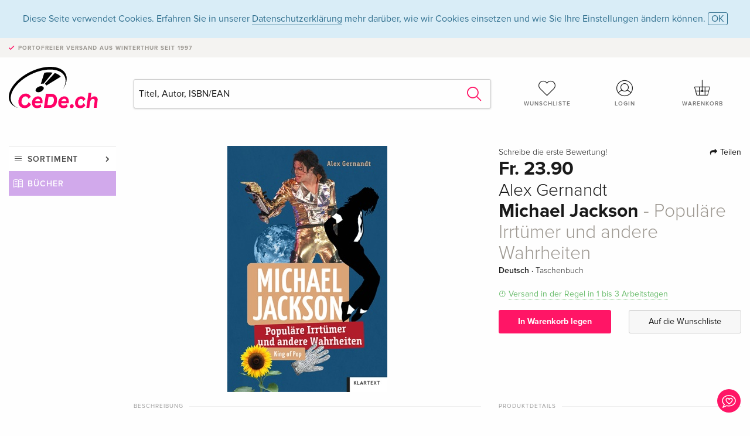

--- FILE ---
content_type: text/html;charset=utf-8
request_url: https://www.cede.ch/de/books/?id=144293379&pid=1213
body_size: 7938
content:
<!doctype html>
<html class="no-js env-production" lang="de">
<head>
<!-- Global Meta Tags -->
<meta charset="utf-8"/>
<meta http-equiv="x-ua-compatible" content="ie=edge">
<meta name="viewport" content="width=device-width, initial-scale=1.0">
<meta name='viewport' content='initial-scale=1, viewport-fit=cover'>
<meta name="description" content="">
<title>Michael Jackson - Populäre Irrtümer und andere Wahrheiten von Alex Gernandt - Bücher - CeDe.ch</title>
<link rel="stylesheet" type="text/css" href="/assets/css/app.css?v=20241108">
<link rel="canonical" href="https://www.cede.ch/de/books/?view=detail&id=144293379" />
<!-- facebook & Google+ Open Graph Tags-->
<meta property="og:title" content="Michael Jackson - Popul&auml;re Irrt&uuml;mer und andere Wahrheiten" />
<meta property="og:type" content="website" />
<meta property="og:url" content="https://www.cede.ch/de/books/?view=detail&id=144293379" />
<meta property="og:image" content="https://blob.cede.ch/books/144000000/144293000/144293379_17.jpg?v=1" />
<meta property="og:description" content="Michael Jackson - der gr&ouml;&szlig;te Popstar aller Zeiten. Geliebt und verehrt von Millionen, aber auch umstritten. Jeder kennt seine Nummer-1-Hits, doch nur wenige kannten den Menschen hinter der Maske. Alex Gernandt begleitete Jackson als Reporter &uuml;ber Jahre und traf ihn 16 Mal in aller Welt. In seinem Buch kl&auml;rt der Journalist Irrt&uuml;mer auf und beantwortet Fragen wie&#x3a; Was trieb Michael Jackson an&#x3f; Wieso trug er so oft Mundschutz&#x3f; Wollte er ein Wei&szlig;er sein&#x3f; Hat er eigentlich den Moonwalk erfunden&#x3f; Wieso hasste er die Bezeichnung &quot;Jacko&quot;&#x3f; Und warum weigerte sich MTV anfangs, seine Videos zu zeigen&#x3f; Gernandt sprach nicht nur mit Michaels Mutter Katherine, sondern auch mit vielen Wegbegleitern und berichtet von seinen pers&ouml;nlichen Treffen mit dem King of Pop, der bis heute unvergessen ist." />
<!-- Twitter Card-->
<meta name="twitter:card" content="summary_large_image">
<meta name="twitter:site" content="@cedeshopag">
<meta name="twitter:title" content="Michael Jackson - Popul&auml;re Irrt&uuml;mer und andere Wahrheiten">
<meta name="twitter:image" content="https://blob.cede.ch/books/144000000/144293000/144293379_17.jpg?v=1">
<meta name="twitter:description" content="Michael Jackson - der gr&ouml;&szlig;te Popstar aller Zeiten. Geliebt und verehrt von Millionen, aber auch umstritten. Jeder kennt seine Nummer-1-Hits, doch nur wenige kannten den Menschen hinter der Maske. Alex Gernandt begleitete Jackson als Reporter &uuml;ber Jahre und traf ihn 16 Mal in aller Welt. In seinem Buch kl&auml;rt der Journalist Irrt&uuml;mer auf und beantwortet Fragen wie&#x3a; Was trieb Michael Jackson an&#x3f; Wieso trug er so oft Mundschutz&#x3f; Wollte er ein Wei&szlig;er sein&#x3f; Hat er eigentlich den Moonwalk erfunden&#x3f; Wieso hasste er die Bezeichnung &quot;Jacko&quot;&#x3f; Und warum weigerte sich MTV anfangs, seine Videos zu zeigen&#x3f; Gernandt sprach nicht nur mit Michaels Mutter Katherine, sondern auch mit vielen Wegbegleitern und berichtet von seinen pers&ouml;nlichen Treffen mit dem King of Pop, der bis heute unvergessen ist." />
<!-- Icons -->
<link rel="apple-touch-icon" sizes="57x57" href="/assets/img/apple-icon-57x57.png">
<link rel="apple-touch-icon" sizes="60x60" href="/assets/img/apple-icon-60x60.png">
<link rel="apple-touch-icon" sizes="72x72" href="/assets/img/apple-icon-72x72.png">
<link rel="apple-touch-icon" sizes="76x76" href="/assets/img/apple-icon-76x76.png">
<link rel="apple-touch-icon" sizes="114x114" href="/assets/img/apple-icon-114x114.png">
<link rel="apple-touch-icon" sizes="120x120" href="/assets/img/apple-icon-120x120.png">
<link rel="apple-touch-icon" sizes="144x144" href="/assets/img/apple-icon-144x144.png">
<link rel="apple-touch-icon" sizes="152x152" href="/assets/img/apple-icon-152x152.png">
<link rel="apple-touch-icon" sizes="180x180" href="/assets/img/apple-icon-180x180.png">
<link rel="icon" type="image/png" sizes="192x192" href="/assets/img/android-icon-192x192.png">
<link rel="icon" type="image/png" sizes="32x32" href="/assets/img/favicon-32x32.png">
<link rel="icon" type="image/png" sizes="96x96" href="/assets/img/favicon-96x96.png">
<link rel="icon" type="image/png" sizes="16x16" href="/assets/img/favicon-16x16.png">
<meta name="msapplication-TileColor" content="#ffffff">
<meta name="msapplication-TileImage" content="/assets/img/ms-icon-144x144.png">
<meta name="theme-color" content="#ffffff">
<link rel="icon" href="/assets/img/favicon.ico">
</head>
<body id="top" data-magellan-target="top">
<span class="feedback"><a href="#" data-open="contact-form"><img src="/assets/img/cede-feedback-icon.svg" alt="Feedback zum Shop?"></a></span>
<div class="reveal" id="contact-form" data-reveal>
<h3>Nimm mit uns Kontakt auf!</h3>
<p>Hast du Fragen, Tipps, Lob oder Kritik? Deine Rückmeldung hilft uns, CeDe.ch noch besser zu machen. Wir freuen uns deshalb über jede Nachricht und beantworten alle E-Mails schnell, kompetent und gerne. Vielen Dank!</p>
<form method="post" action="?method=sendContactForm" id="main-contact" class="ajax inline-form">
<label>
<span class="input-label">Vorname <span>*</span></span>
<input type="text" name="firstname" value="" required>
<span class="input-error"></span>
</label>
<label>
<span class="input-label">Nachname <span>*</span></span>
<input type="text" name="lastname" value="" required>
<span class="input-error"></span>
</label>
<label>
<span class="input-label">E-Mail <span>*</span></span>
<input type="email" name="email" value="" required>
<span class="input-error"></span>
</label>
<label>
<span class="input-label">Kundennummer</span>
<input type="text" name="kundennummer" value="">
<span class="input-error"></span>
</label>
<label>
<span class="input-label">Bestellnummer</span>
<input type="text" name="ordernr">
<span class="input-error"></span>
</label>
<label>
<span class="input-label">Thema</span>
<select name="subject">
<option value="">Bitte wählen...</option>
<option value="article">Frage zu einem Artikel</option>
<option value="order">Frage zu einer Bestellung</option>
<option value="invoice">Frage zu einer Rechnung (Buchhaltung)</option>
<option value="shop">Frage / Feedback zum Shop (Bedienung/Technik)</option>
<option value="other">anderes</option>
</select>
<span class="input-error"></span>
</label>
<label>
<span class="input-label">Nachricht <span>*</span></span>
<textarea name="message" rows="5" placeholder="Deine Nachricht an uns…" maxlength="4000" required></textarea>
</label>
<input name="navigator" type="hidden">
<div class="ajaxresponse">
<div class="message-box info">
<i class="cd cd-info-circle"></i> Dieses Formular sendet neben der aktuellen URL im Shop technische Details zu deinem Browser an uns. Das hilft uns ggf. dein Feedback besser zu verstehen. Detailierte Informationen dazu findest du in unserer
<a href="/de/cms/?trgt=privacy">Datenschutzerklärung</a>.
</div>
</div>
<div class="grid-x grid-margin-x">
<div class="small-12 medium-6 cell">
<a class="button unobtrusive expanded" data-close>Schliessen</a>
</div>
<div class="small-12 medium-6 cell">
<script src='https://www.google.com/recaptcha/api.js?render=6Ld4PXUUAAAAADJ8fn0-nCd8na-T1vHZSfSyLLeQ&onload=grccheck&render=explicit'></script>
<button type="submit" class="button expanded js-enable" data-grc-sitekey="6Ld4PXUUAAAAADJ8fn0-nCd8na-T1vHZSfSyLLeQ" data-grc-action="support" disabled>Senden</button>
</div>
<div class="small-12 cell">
<p class="terms-and-conditions"><small>Mit dem Absenden dieses Formulars erklärst du dich mit unseren <a href="/de/cms/?trgt=privacy" rel="nofollow" target="_blank">Datenschutzbestimmungen</a> einverstanden.</small></p>
</div>
</div>
</form>
<button class="close-button" data-close aria-label="Schliessen" type="button">
<span aria-hidden="true">&times;</span>
</button>
</div>
<header>
<div class="message-box info persistent" id="cookieAgree">
<div class="grid-container">
<p>Diese Seite verwendet Cookies. Erfahren Sie in unserer <a href="/de/cms/?trgt=privacy">Datenschutzerklärung</a> mehr darüber, wie wir Cookies einsetzen und wie Sie Ihre Einstellungen ändern können. <a href="#" class="agree close-message-box">OK</a></p>
</div>
</div>
<div class="advantages">
<div class="grid-container">
<div class="grid-x">
<div class="small-10 cell">
<p>Portofreier Versand<span> aus Winterthur seit 1997</span></p>
</div>
<div class="small-2 cell text-right">
</div>
</div>
</div>
</div>
<div class="grid-container service-nav">
<div class="grid-x grid-margin-x">
<div class="small-4 cell">
<a href="/de/" class="mobile-logo">
<img src="/assets/img/cede-logo-ch.svg" alt="CeDe.ch" title="LIVE-B34-CF">
</a>
</div>
<div class="small-8 cell text-right">
<a href="#" id="show-profile-nav"><i class="cd cd-nav-mein-profil-16"></i></a>
<a href="/de/login/?trgt=wishlist"><i class="cd cd-nav-hear-o-16"></i></a>
<a href="#" class="showcart"><i class="cd cd-nav-basket-16"></i></a>
<a href="#" id="show-main-nav"><i class="cd cd-nav-menu-16"></i></a>
</div>
</div>
</div>
<div class="logo-search-shorts">
<div class="grid-container">
<div class="grid-x grid-margin-x align-bottom">
<div class="large-2 cell logo">
<a href="/de/">
<img class="align-self-bottom" src="/assets/img/cede-logo-ch.svg" alt="CeDe.ch" title="LIVE-B34-CF">
</a>
</div>
<div class="small-12 large-6 cell">
<form id="search" action="/de/books/" method="get" data-ac-source="?method=autocomplete&branch=3&subbranch=0">
<input type="search" name="search" id="shopsearch" placeholder="Titel, Autor, ISBN/EAN" value="">
<button type="submit" class="search-submit"><i class="cd cd-search"></i></button>
</form>
</div>
<div class="large-4 cell shorts">
<div class="grid-x">
<div class="small-3 large-4 cell wishlist">
<a href="/de/login/?trgt=wishlist"><i class="cd cd-basket-main-262"></i>Wunschliste</a>
</div>
<div class="small-3 large-4 cell myaccount">
<a href="/de/login/"><i class="cd cd-konto-main-26"></i>Login</a>
</div>
<div class="small-3 large-4 cell cart">
<a href="#" class="showcart"><i class="cd cd-basket-main-26"></i>Warenkorb</a>
</div>
</div>
</div>
</div>
</div>
</div>
<div id="embedded-cart">
</div>
</header>
<div class="grid-container main-content">
<div class="grid-x grid-margin-x">
<div class="large-2 nav-container cell">
<div class="navigation">
<nav class="sub">
<ul>
<li class="assortment has-subnav"><a href="#">Sortiment</a>
<ul>
<li class="music"><a href="/de/music/">Musik</a>
<li class="movies"><a href="/de/movies/">Filme</a></li>
<li class="games"><a href="/de/games/">Games</a></li>
<li class="books"><a href="/de/books/">Bücher</a></li>
<li class="merch"><a href="/de/merchandise/">Merchandise</a></li>
<li class="toys"><a href="/de/toys/">Spielwaren</a></li>
<li class="accessories"><a href="/de/equipment/">Zubehör</a></li>
<li class="cbd"><a href="/de/cbd/">CBD</a></li>
<li class="software"><a href="/de/software/">Software</a></li>
<li class="adults"><a href="/de/movies/?view=home&amp;branch=99&amp;branch_sub=0">18+</a></li>
</ul>
</li>
<li class="books"><a href="/de/books/">Bücher</a>
</li>
<li class="books-current"></li>
</ul>
</nav>
</div>
</div>
<div class="small-12 large-10 cell">
<section>
<div class="product-page">
<div class="grid-x grid-margin-x align-center product-page-packshot-meta-box">
<div class="small-7 medium-6 large-7 cell text-center product-page-packshot">
<div class="packshot-container">
<div class="owl-carousel owl-theme packshot-carousel"><a href="https://blob.cede.ch/books/144000000/144293000/144293379_17.jpg?v=1" data-fancybox="packshots" data-caption="">
<img src="https://blob.cede.ch/books/144000000/144293000/144293379_17.jpg?v=1" alt="Alex&#x20;Gernandt&#x20;-&#x20;Michael&#x20;Jackson&#x20;-&#x20;Popul&auml;re&#x20;Irrt&uuml;mer&#x20;und&#x20;andere&#x20;Wahrheiten" />
</a></div>
</div>
</div>
<div class="small-12 medium-6 large-5 cell product-page-meta">
<div class="grid-x grid-margin-x">
<div class="small-8 cell product-page-rating-stars">
<p data-magellan data-animation-easing="swing">
<a href="#reviews">
Schreibe die erste Bewertung!
</a>
</p>
</div>
<div class="small-4 cell text-right product-page-share">
<p><span id="sharing-success" aria-haspopup="true" class="has-tip left" data-disable-hover="true" tabindex="1" title="URL wurde in die Zwischenablage kopiert!" data-tooltip data-click-open="false" data-h-offset="5"><span class="sharing" data-clipboard-text="https://www.cede.ch/go/?m=book&id=144293379&lang=de"><i class="cd cd-share"></i> Teilen</span></span></p>
</div>
</div>
<div class="grid-x">
<div class="small-12 cell">
<p class="price">Fr. 23.90</p>
<h2 class="byline">Alex Gernandt</h2>
<h1 class="title">Michael Jackson<span> - Populäre Irrtümer und andere Wahrheiten</span></h1>
<p class="language-format">
Deutsch
&middot;
<span>Taschenbuch</span>
</p>
<p class="icon-textinfo deliverable"><span aria-haspopup="true" class="has-tip" data-disable-hover="false" tabindex="1" title="Wird bei unserem Lieferanten bestellt. Versand erfolgt in der Regel in 1 bis 3 Arbeitstagen (MO bis FR, ohne Feiertage). Diese Information beruht auf Vorabinformationen unserer Lieferanten und kann in den allermeisten Fällen eingehalten werden. Die Angabe ist ohne Gewähr." data-tooltip>Versand in der Regel in 1 bis 3 Arbeitstagen</span></p>
</div>
</div>
<div class="grid-x grid-margin-x">
<div class="small-12 cell btn-ajaxresponse"></div>
</div>
<div class="grid-x grid-margin-x">
<div class="small-12 large-6 cell">
<button class="button expanded add-to-cart" data-action="add-to-cart" data-method="addToCart" data-aid="165194031" data-in-stock="0">In Warenkorb legen</button>
</div>
<div class="small-12 large-6 cell">
<button class="button expanded unobtrusive add-to-wishlist" data-action="add-to-wishlist" data-method="addToWishlist" data-aid="165194031">Auf die Wunschliste</button>
</div>
</div>
</div>
</div>
<div class="grid-x grid-margin-x">
<div class="large-7 small-12 cell">
<p class="section-heading">Beschreibung</p>
<div class="product-page-description needs-read-more-button"><p class="read-more"><a href="#">Mehr lesen <i class="cd cd-angle-down"></i></a></p><p>Michael Jackson - der größte Popstar aller Zeiten. Geliebt und verehrt von Millionen, aber auch umstritten. Jeder kennt seine Nummer-1-Hits, doch nur wenige kannten den Menschen hinter der Maske.<br />Alex Gernandt begleitete Jackson als Reporter über Jahre und traf ihn 16 Mal in aller Welt. In seinem Buch klärt der Journalist Irrtümer auf und beantwortet Fragen wie: Was trieb Michael Jackson an? Wieso trug er so oft Mundschutz? Wollte er ein Weißer sein? Hat er eigentlich den Moonwalk erfunden? Wieso hasste er die Bezeichnung "Jacko"? Und warum weigerte sich MTV anfangs, seine Videos zu zeigen? Gernandt sprach nicht nur mit Michaels Mutter Katherine, sondern auch mit vielen Wegbegleitern und berichtet von seinen persönlichen Treffen mit dem King of Pop, der bis heute unvergessen ist.<br /></p>
<h5>Über den Autor / die Autorin</h5>
<p>Alex Gernandt, Jahrgang 1965, ist Journalist und Autor mit Spezialgebiet Entertainment. Der ehemalige BRAVO-Chefredakteur und Echo-Preisträger führte bislang über 1000 Interviews mit Größen wie Paul McCartney, Madonna, Cher, Tina Turner, The Who, AC/DC und Metallica. Michael Jackson begleitete er als Reporter über viele Jahre weltweit. Heute arbeitet Gernandt als Autor für u.a. Der Spiegel, RIZE, Good Times und Classic Rock sowie als Musikexperte fürs Fernsehen.<br /></BODY><br /></HTML></p>
<h5>Bericht</h5>
<p>"Alex Gernandt ist genau der richtige Mann für diesen kniffligen Job, schließlich hat er den "King of Pop" ganze 16 Mal als Reporter getroffen" (SLAM Magazine)"Es gibt einige Geschichten [im Buch], die für uns neu waren" (Der Michael Jackson-Podcast)<br />"Der ehemalige "Bravo"-Chefredakteur und Autor Alex Gernandt begleitete den "King of Pop" über Jahre und rückt in seinem Buch "Michael Jackson: Populäre Irrtümer und andere Wahrheiten" das Bild des Künstlers gerade" (Berliner Morgenpost)<br />"Er beantwortet die Frage, ob Jackson den Moonwalk erfunden hat und zeigt auf, wie stark er die Kunst beeinflusste. All das - und vieles mehr - verpackt Gernandt in angenehm kleine Lese-Häppchen." (Weser-Kurier)<br />"Wahrheiten und Erinnerungen zur Entstehung des Albums ["Thriller" von Michael Jackson]" (WDR4)<br />"Ein wunderbares Buch" (Oldie Antenne)<br />"Mit Blicken hinter die Kulissen und auch auf Michael Jackson" (Antenne Brandenburg - rbb)<br />"Der langjährige "Bravo"-Chefreporter und spätere Chefredakteur Alex Gernandt widmet sich dem ,King of Pop', welcher sich bekanntlich von ebenso vielen Superlativen wie Legenden und Halbwahrheiten umgeben war. (Slam Magazine)<br /><br /></p></div>
</div>
<div class="large-5 small-12 cell">
<div class="product-page-product-details-table">
<p class="section-heading">Produktdetails</p>
<table>
<tr>
<td>Autoren</td>
<td><a href='/de/books/?artist_id=3082421'>Alex Gernandt</a></td>
</tr>
<tr>
<td>Verlag</td>
<td><a href="/de/books/?publisher_id=237138">Klartext-Verlagsges.</a></td>
</tr>
<tr><td colspan="2" class="separator">&nbsp;</td></tr>
<tr>
<td>Sprache</td>
<td>Deutsch</td>
</tr>
<tr>
<td>
Produktform
</td>
<td>
Taschenbuch
</td>
</tr>
<tr>
<td class="title">Erschienen</td>
<td>27.10.2022</td>
</tr>
<tr><td colspan="2" class="separator">&nbsp;</td></tr>
<tr>
<td>EAN</td>
<td>9783837524857</td>
</tr>
<tr>
<td>ISBN</td>
<td>978-3-8375-2485-7</td>
</tr>
<tr>
<td>Seiten</td>
<td>120</td>
</tr>
<tr>
<td>Abmessung</td>
<td>131 mm x 12 mm x 203 mm</td>
</tr>
<tr>
<td>Gewicht</td>
<td>245 g</td>
</tr>
<tr>
<td>Illustration</td>
<td>zahlr. farb. Abb.</td>
</tr>
<tr>
<td>
Serien
</td>
<td>
<a href="/de/books/?series_id=1087725&content_type=3">Für Klugscheißer</a><br/>
<a href="/de/books/?series_id=1255783&content_type=3">Irrtümer und Wahrheiten</a><br/>
</td>
</tr>
<tr>
<td>
Themen
</td>
<td>
<a href="/de/books/?cat_level1=5&content_type=3">Geisteswissenschaften, Kunst, Musik</a>
&gt; <a href="/de/books/?cat_level1=5&cat_level2=59&content_type=3">Musik</a>
&gt; <a href="/de/books/?cat_level1=5&cat_level2=59,591&content_type=3">Allgemeines, Lexika</a>
<br/>
<a href="/de/books/?cat_level1=9&content_type=3">Sachbuch</a>
&gt; <a href="/de/books/?cat_level1=9&cat_level2=96&content_type=3">Musik, Film, Theater</a>
&gt; <a href="/de/books/?cat_level1=9&cat_level2=96,965&content_type=3">Pop, Rock</a>
<br/>
<br/>
</td>
</tr>
</table>
</div>
</div>
</div>
</div>
</section>
<section id="reviews" class="reviews-box">
<div class="grid-x grid-margin-x">
<div class="small-12 large-8 cell reviews" id="sticky-rail">
<h3>Kundenrezensionen</h3>
<p class="lead">Zu diesem Artikel wurden noch keine Rezensionen verfasst. Schreibe die erste Bewertung und sei anderen Benutzern bei der Kaufentscheidung behilflich.</p>
</div>
<div class="small-12 large-4 cell write-review">
<div class="sticky" data-sticky data-top-anchor="sticky-rail:top" data-btm-anchor="sticky-rail:bottom" data-sticky-on="large">
<div class="write-box">
<h4 id="reviews" data-magellan-target="reviews">Schreibe eine Rezension</h4>
<p>Top oder Flop? Schreibe deine eigene Rezension.</p>
<button class="button expanded show-form no-margin">Bewertung verfassen</button>
<form id="review-form" action="?method=sendReview" method="post" class="ajax">
<p><i class="cd cd-info-circle"></i> <strong>Für Mitteilungen an CeDe.ch kannst du das <a href="#" data-open="contact-form">Kontaktformular</a> benutzen.</strong></p>
<label id="name"><span class="input-label">Dein Name <span class="required">*</span></span>
<input type="text" name="name" maxlength="50" required>
<span class="input-error"></span>
</label>
<label id="rating"><span class="input-label">Deine Bewertung <span class="required">*</span></span>
<select name="rating" required>
<option value="">Wie viele Sterne vergibst du?</option>
<option value="1">1 Stern — gefällt mir nicht</option>
<option value="2">2 Sterne — nicht schlecht</option>
<option value="3">3 Sterne — gut</option>
<option value="4">4 Sterne — sehr gut</option>
<option value="5">5 Sterne — ausgezeichnet</option>
</select>
<span class="input-error"></span>
</label>
<label id="title"><span class="input-label">Der Titel deiner Rezension <span class="required">*</span></span>
<input type="text" name="title" maxlength="100" required>
<span class="input-error"></span>
</label>
<label id="comment"><span class="input-label">Möchtest du noch etwas dazu sagen?</span>
<textarea name="comment" rows="5" maxlength="4000"></textarea>
<span class="input-error"></span>
</label>
<input type="hidden" name="aid" value="165194031">
<div class="ajaxresponse">
<div class="message-box info">
<i class="cd cd-info-circle"></i> Die mit <span class="required">*</span> markierten Eingabefelder müssen zwingend ausgefüllt werden.
</div>
</div>
<button class="button expanded no-margin js-enable" type="submit" disabled>Speichern</button>
<p class="terms-and-conditions"><small>Mit dem Absenden dieses Formulars erklärst du dich mit unseren <a href="/de/cms/?trgt=privacy" rel="nofollow" target="_blank">Datenschutzbestimmungen</a> einverstanden.</small></p>
</form>
</div>
</div>
</div>
</div>
</section>
<script type="application/ld+json">
{
"@context": "http://schema.org/",
"@type": "Book",
"name": "Michael Jackson - Popul&auml;re Irrt&uuml;mer und andere Wahrheiten",
"author": [
{
"@type": "Person",
"name": "Alex Gernandt"
}
],
"url": "https://www.cede.ch/de/books/?view=detail&id=144293379",
"workExample" : {
"@type": "Book",
"isbn": "978-3-8375-2485-7",
"bookFormat": "http://schema.org/Paperback"
},
"potentialAction": {
"@type": "ReadAction",
"target": {
"@type":"EntryPoint",
"urlTemplate":"https://www.cede.ch/de/books/?view=detail&id=144293379",
"actionPlatform":[
"http://schema.org/DesktopWebPlatform",
"http://schema.org/MobileWebPlatform",
"http://schema.org/IOSPlatform",
"http://schema.org/AndroidPlatform"
]
},
"expectsAcceptanceOf":{
"@type":"Offer",
"Price": "23.90",
"priceCurrency":"CHF",
"availability": "http://schema.org/InStock"
}
}
}
</script>
</div>
</div>
</div>
<div id="mobile-profile-nav">
<div class="grid-x grid-margin-x align-middle mobile-navigation-wrapper">
<div class="small-10 small-offset-1 medium-8 medium-offset-2 cell mobile-navigation-inner">
<ul>
<li class="my-profile has-subnav"><a href="#">Profil</a>
<ul>
<li><a href="/de/mein-account/?trgt=profile">Benutzerkonto</a></li>
<li><a href="/de/mein-account/?trgt=addresses">Adressen</a></li>
<li><a href="/de/mein-account/?trgt=agecheck">Altersprüfung</a></li>
</ul>
</li>
<li class="my-orders has-subnav"><a href="#">Bestellungen</a>
<ul>
<li><a href="/de/mein-account/?trgt=orders">Bestellstatus</a></li>
<li><a href="/de/mein-account/?trgt=ebooks">E-Books Download</a></li>
</ul>
</li>
<li class="my-wallet has-subnav"><a href="#">Dein Portemonnaie</a>
<ul>
<li><a href="/de/mein-account/?trgt=balance">Guthaben</a></li>
<li><a href="/de/mein-account/?trgt=vouchers">Gutschein einlösen</a></li>
<li><a href="/de/mein-account/?trgt=creditcards">Zahlungsmittel</a></li>
</ul>
</li>
<li class="my-shop has-subnav"><a href="#">Dein Shop</a>
<ul>
<li><a href="/de/mein-account/?trgt=wishlist">Wunschliste</a></li>
<li><a href="/de/mein-account/?trgt=newsletter">Newsletter</a></li>
</ul>
</li>
<li class="my-research"><a href="/de/mein-account/?trgt=research">Recherchedienst</a></li>
</ul>
</div>
</div>
<button class="close-button">&times;</button>
</div>
<div id="mobile-main-nav">
<div class="grid-x grid-margin-x align-middle mobile-navigation-wrapper">
<div class="small-10 small-offset-1 medium-8 medium-offset-2 cell mobile-navigation-inner">
<ul>
<li class="assortment has-subnav"><a href="#">Sortiment</a>
<ul>
<li class="music"><a href="/de/music/">Musik</a>
<li class="movies"><a href="/de/movies/">Filme</a></li>
<li class="games"><a href="/de/games/">Games</a></li>
<li class="books"><a href="/de/books/">Bücher</a></li>
<li class="merch"><a href="/de/merchandise/">Merchandise</a></li>
<li class="toys"><a href="/de/toys/">Spielwaren</a></li>
<li class="accessories"><a href="/de/equipment/">Zubehör</a></li>
<li class="cbd"><a href="/de/cbd/">CBD</a></li>
<li class="software"><a href="/de/software/">Software</a></li>
<li class="adults"><a href="/de/movies/?view=home&amp;branch=99&amp;branch_sub=0">18+</a></li>
</ul>
</li>
<li class="books"><a href="/de/books/">Bücher</a>
</li>
<li class="books-current"></li>
</ul>
</div>
</div>
<button class="close-button">&times;</button>
</div>
<footer>
<div class="grid-container">
<div class="grid-x grid-margin-x">
<div class="small-12 cell">
<img class="logo" src="/assets/img/cede-logo-ch.svg">
</div>
</div>
<div class="grid-x grid-padding-x footer-areas">
<div class="small-6 medium-3 cell">
<p class="title">Folge uns auf Facebook</p>
<ul>
<li><a href="https://www.facebook.com/cedeshop" target="_blank">CeDe.ch – die offizielle Seite</a></li>
<li><a href="https://www.facebook.com/CedeRockMetal" target="_blank">Rock & Metal Heads</a></li>
<li><a href="https://www.facebook.com/lettherebemusiccede" target="_blank" target="_blank">Let there be music</a></li>
<li><a href="https://www.facebook.com/CedeVinylLover" target="_blank">Vinyl Lovers</a></li>
<li><a href="https://www.facebook.com/filmundserienfreaks" target="_blank">Film- und Serienfreaks</a></li>
<li><a href="https://www.facebook.com/CeDeGameFreaks" target="_blank">Game Freaks</a></li>
<li><a href="https://www.facebook.com/Cedech-Book-Lovers-164773363685195" target="_blank">Book Lovers</a></li>
</ul>
</div>
<div class="small-6 medium-3 cell">
<p class="title">Info</p>
<ul>
<li><a href="/de/cms/?trgt=contact">Kontakt & Impressum</a></li>
<li><a href="/de/cms/?trgt=portrait">Firmenportrait</a></li>
<li><a href="/de/cms/?trgt=agb">AGB</a></li>
<li><a href="/de/cms/?trgt=privacy">Datenschutz</a></li>
<li><a href="/de/cms/?trgt=jobs">Stellenangebote</a></li>
<li><a href="/de/cms/?trgt=partner">Partner-/Affiliate-Programm</a></li>
<li><a href="/de/registration/">Registrieren</a></li>
<li><a href="/de/cms/?trgt=vouchers">CeDe Gutscheine kaufen</a></li>
</ul>
</div>
<div class="small-6 medium-3 cell">
<p class="title">Sortiment</p>
<ul>
<li><a href="/de/music/">Musik</a></li>
<li><a href="/de/movies/">Filme</a></li>
<li><a href="/de/games/">Games</a></li>
<li><a href="/de/books/">Bücher</a></li>
<li><a href="/de/merchandise/">Merchandise</a></li>
<li><a href="/de/toys/">Spielwaren</a></li>
<li><a href="/de/equipment/">Zubehör</a></li>
<li><a href="/de/cbd/">CBD</a></li>
<li><a href="/de/software/">Software</a></li>
<li><a href="/de/movies/?view=home&branch=99&branch_sub=0">18+</a></li>
</ul>
</div>
<div class="small-6 medium-3 cell">
<p class="title">Online-Hilfe</p>
<ul>
<li><a href="/de/cms/?trgt=faq">Häufig gestellte Fragen (FAQ)</a></li>
<li><a href="/de/cms/?trgt=faq&id=351">Kann ich Ware zurücksenden?</a></li>
</ul>
<p class="title">Sprache</p>
<form method="get" action="/" id="lang">
<select name="rememberLang">
<option value="de" selected>Deutsch</option>
<option value="fr" >Français</option>
<option value="it" >Italiano</option>
<option value="en" >English</option>
</select>
</form>
<p class="title">Zahlungsmöglichkeiten</p>
<ul class="payment-icons">
<li><img src="/assets/img/payment-icon-grey-mastercard.svg"></li>
<li><img src="/assets/img/payment-icon-grey-postfinance.svg"></li>
<li><img src="/assets/img/payment-icon-grey-visa.svg"></li>
<li><img src="/assets/img/payment-icon-grey-twint.svg"></li>
<li><img src="/assets/img/payment-icon-grey-invoice-de.svg"></li>
</ul>
</div>
</div>
<div class="grid-x grid-padding-x">
<div class="small-12 cell text-center">
<a href="https://handelsverband.swiss/" target="_blank">
<img class="vsv" src="/assets/img/vsv-logo.png" alt="Verband des Schweizerischen Versandhandels">
</a>
</div>
</div>
<div class="grid-x grid-margin-x">
<div class="small-12 cell">
<p class="copyright">Made with <i class="cd cd-heart"></i> in Winterthur &mdash; &copy; 2026 CeDe-Shop AG</p>
</div>
</div>
</div>
</footer>
<script src="/assets/js/app.js?v=20241114" type="application/javascript"></script>
<!-- Google tag (gtag.js) -->
<script async src="https://www.googletagmanager.com/gtag/js?id=G-WSYQYD6QTK"></script>
<script>
window.dataLayer = window.dataLayer || [];
function gtag(){dataLayer.push(arguments);}
gtag('js', new Date());
gtag('config', 'G-WSYQYD6QTK');
/* google ads config */
gtag('config', 'AW-1070242929');
</script>
</body>
</html>


--- FILE ---
content_type: text/html; charset=utf-8
request_url: https://www.google.com/recaptcha/api2/anchor?ar=1&k=6Ld4PXUUAAAAADJ8fn0-nCd8na-T1vHZSfSyLLeQ&co=aHR0cHM6Ly93d3cuY2VkZS5jaDo0NDM.&hl=en&v=N67nZn4AqZkNcbeMu4prBgzg&size=invisible&anchor-ms=20000&execute-ms=30000&cb=590pzqkksiim
body_size: 48451
content:
<!DOCTYPE HTML><html dir="ltr" lang="en"><head><meta http-equiv="Content-Type" content="text/html; charset=UTF-8">
<meta http-equiv="X-UA-Compatible" content="IE=edge">
<title>reCAPTCHA</title>
<style type="text/css">
/* cyrillic-ext */
@font-face {
  font-family: 'Roboto';
  font-style: normal;
  font-weight: 400;
  font-stretch: 100%;
  src: url(//fonts.gstatic.com/s/roboto/v48/KFO7CnqEu92Fr1ME7kSn66aGLdTylUAMa3GUBHMdazTgWw.woff2) format('woff2');
  unicode-range: U+0460-052F, U+1C80-1C8A, U+20B4, U+2DE0-2DFF, U+A640-A69F, U+FE2E-FE2F;
}
/* cyrillic */
@font-face {
  font-family: 'Roboto';
  font-style: normal;
  font-weight: 400;
  font-stretch: 100%;
  src: url(//fonts.gstatic.com/s/roboto/v48/KFO7CnqEu92Fr1ME7kSn66aGLdTylUAMa3iUBHMdazTgWw.woff2) format('woff2');
  unicode-range: U+0301, U+0400-045F, U+0490-0491, U+04B0-04B1, U+2116;
}
/* greek-ext */
@font-face {
  font-family: 'Roboto';
  font-style: normal;
  font-weight: 400;
  font-stretch: 100%;
  src: url(//fonts.gstatic.com/s/roboto/v48/KFO7CnqEu92Fr1ME7kSn66aGLdTylUAMa3CUBHMdazTgWw.woff2) format('woff2');
  unicode-range: U+1F00-1FFF;
}
/* greek */
@font-face {
  font-family: 'Roboto';
  font-style: normal;
  font-weight: 400;
  font-stretch: 100%;
  src: url(//fonts.gstatic.com/s/roboto/v48/KFO7CnqEu92Fr1ME7kSn66aGLdTylUAMa3-UBHMdazTgWw.woff2) format('woff2');
  unicode-range: U+0370-0377, U+037A-037F, U+0384-038A, U+038C, U+038E-03A1, U+03A3-03FF;
}
/* math */
@font-face {
  font-family: 'Roboto';
  font-style: normal;
  font-weight: 400;
  font-stretch: 100%;
  src: url(//fonts.gstatic.com/s/roboto/v48/KFO7CnqEu92Fr1ME7kSn66aGLdTylUAMawCUBHMdazTgWw.woff2) format('woff2');
  unicode-range: U+0302-0303, U+0305, U+0307-0308, U+0310, U+0312, U+0315, U+031A, U+0326-0327, U+032C, U+032F-0330, U+0332-0333, U+0338, U+033A, U+0346, U+034D, U+0391-03A1, U+03A3-03A9, U+03B1-03C9, U+03D1, U+03D5-03D6, U+03F0-03F1, U+03F4-03F5, U+2016-2017, U+2034-2038, U+203C, U+2040, U+2043, U+2047, U+2050, U+2057, U+205F, U+2070-2071, U+2074-208E, U+2090-209C, U+20D0-20DC, U+20E1, U+20E5-20EF, U+2100-2112, U+2114-2115, U+2117-2121, U+2123-214F, U+2190, U+2192, U+2194-21AE, U+21B0-21E5, U+21F1-21F2, U+21F4-2211, U+2213-2214, U+2216-22FF, U+2308-230B, U+2310, U+2319, U+231C-2321, U+2336-237A, U+237C, U+2395, U+239B-23B7, U+23D0, U+23DC-23E1, U+2474-2475, U+25AF, U+25B3, U+25B7, U+25BD, U+25C1, U+25CA, U+25CC, U+25FB, U+266D-266F, U+27C0-27FF, U+2900-2AFF, U+2B0E-2B11, U+2B30-2B4C, U+2BFE, U+3030, U+FF5B, U+FF5D, U+1D400-1D7FF, U+1EE00-1EEFF;
}
/* symbols */
@font-face {
  font-family: 'Roboto';
  font-style: normal;
  font-weight: 400;
  font-stretch: 100%;
  src: url(//fonts.gstatic.com/s/roboto/v48/KFO7CnqEu92Fr1ME7kSn66aGLdTylUAMaxKUBHMdazTgWw.woff2) format('woff2');
  unicode-range: U+0001-000C, U+000E-001F, U+007F-009F, U+20DD-20E0, U+20E2-20E4, U+2150-218F, U+2190, U+2192, U+2194-2199, U+21AF, U+21E6-21F0, U+21F3, U+2218-2219, U+2299, U+22C4-22C6, U+2300-243F, U+2440-244A, U+2460-24FF, U+25A0-27BF, U+2800-28FF, U+2921-2922, U+2981, U+29BF, U+29EB, U+2B00-2BFF, U+4DC0-4DFF, U+FFF9-FFFB, U+10140-1018E, U+10190-1019C, U+101A0, U+101D0-101FD, U+102E0-102FB, U+10E60-10E7E, U+1D2C0-1D2D3, U+1D2E0-1D37F, U+1F000-1F0FF, U+1F100-1F1AD, U+1F1E6-1F1FF, U+1F30D-1F30F, U+1F315, U+1F31C, U+1F31E, U+1F320-1F32C, U+1F336, U+1F378, U+1F37D, U+1F382, U+1F393-1F39F, U+1F3A7-1F3A8, U+1F3AC-1F3AF, U+1F3C2, U+1F3C4-1F3C6, U+1F3CA-1F3CE, U+1F3D4-1F3E0, U+1F3ED, U+1F3F1-1F3F3, U+1F3F5-1F3F7, U+1F408, U+1F415, U+1F41F, U+1F426, U+1F43F, U+1F441-1F442, U+1F444, U+1F446-1F449, U+1F44C-1F44E, U+1F453, U+1F46A, U+1F47D, U+1F4A3, U+1F4B0, U+1F4B3, U+1F4B9, U+1F4BB, U+1F4BF, U+1F4C8-1F4CB, U+1F4D6, U+1F4DA, U+1F4DF, U+1F4E3-1F4E6, U+1F4EA-1F4ED, U+1F4F7, U+1F4F9-1F4FB, U+1F4FD-1F4FE, U+1F503, U+1F507-1F50B, U+1F50D, U+1F512-1F513, U+1F53E-1F54A, U+1F54F-1F5FA, U+1F610, U+1F650-1F67F, U+1F687, U+1F68D, U+1F691, U+1F694, U+1F698, U+1F6AD, U+1F6B2, U+1F6B9-1F6BA, U+1F6BC, U+1F6C6-1F6CF, U+1F6D3-1F6D7, U+1F6E0-1F6EA, U+1F6F0-1F6F3, U+1F6F7-1F6FC, U+1F700-1F7FF, U+1F800-1F80B, U+1F810-1F847, U+1F850-1F859, U+1F860-1F887, U+1F890-1F8AD, U+1F8B0-1F8BB, U+1F8C0-1F8C1, U+1F900-1F90B, U+1F93B, U+1F946, U+1F984, U+1F996, U+1F9E9, U+1FA00-1FA6F, U+1FA70-1FA7C, U+1FA80-1FA89, U+1FA8F-1FAC6, U+1FACE-1FADC, U+1FADF-1FAE9, U+1FAF0-1FAF8, U+1FB00-1FBFF;
}
/* vietnamese */
@font-face {
  font-family: 'Roboto';
  font-style: normal;
  font-weight: 400;
  font-stretch: 100%;
  src: url(//fonts.gstatic.com/s/roboto/v48/KFO7CnqEu92Fr1ME7kSn66aGLdTylUAMa3OUBHMdazTgWw.woff2) format('woff2');
  unicode-range: U+0102-0103, U+0110-0111, U+0128-0129, U+0168-0169, U+01A0-01A1, U+01AF-01B0, U+0300-0301, U+0303-0304, U+0308-0309, U+0323, U+0329, U+1EA0-1EF9, U+20AB;
}
/* latin-ext */
@font-face {
  font-family: 'Roboto';
  font-style: normal;
  font-weight: 400;
  font-stretch: 100%;
  src: url(//fonts.gstatic.com/s/roboto/v48/KFO7CnqEu92Fr1ME7kSn66aGLdTylUAMa3KUBHMdazTgWw.woff2) format('woff2');
  unicode-range: U+0100-02BA, U+02BD-02C5, U+02C7-02CC, U+02CE-02D7, U+02DD-02FF, U+0304, U+0308, U+0329, U+1D00-1DBF, U+1E00-1E9F, U+1EF2-1EFF, U+2020, U+20A0-20AB, U+20AD-20C0, U+2113, U+2C60-2C7F, U+A720-A7FF;
}
/* latin */
@font-face {
  font-family: 'Roboto';
  font-style: normal;
  font-weight: 400;
  font-stretch: 100%;
  src: url(//fonts.gstatic.com/s/roboto/v48/KFO7CnqEu92Fr1ME7kSn66aGLdTylUAMa3yUBHMdazQ.woff2) format('woff2');
  unicode-range: U+0000-00FF, U+0131, U+0152-0153, U+02BB-02BC, U+02C6, U+02DA, U+02DC, U+0304, U+0308, U+0329, U+2000-206F, U+20AC, U+2122, U+2191, U+2193, U+2212, U+2215, U+FEFF, U+FFFD;
}
/* cyrillic-ext */
@font-face {
  font-family: 'Roboto';
  font-style: normal;
  font-weight: 500;
  font-stretch: 100%;
  src: url(//fonts.gstatic.com/s/roboto/v48/KFO7CnqEu92Fr1ME7kSn66aGLdTylUAMa3GUBHMdazTgWw.woff2) format('woff2');
  unicode-range: U+0460-052F, U+1C80-1C8A, U+20B4, U+2DE0-2DFF, U+A640-A69F, U+FE2E-FE2F;
}
/* cyrillic */
@font-face {
  font-family: 'Roboto';
  font-style: normal;
  font-weight: 500;
  font-stretch: 100%;
  src: url(//fonts.gstatic.com/s/roboto/v48/KFO7CnqEu92Fr1ME7kSn66aGLdTylUAMa3iUBHMdazTgWw.woff2) format('woff2');
  unicode-range: U+0301, U+0400-045F, U+0490-0491, U+04B0-04B1, U+2116;
}
/* greek-ext */
@font-face {
  font-family: 'Roboto';
  font-style: normal;
  font-weight: 500;
  font-stretch: 100%;
  src: url(//fonts.gstatic.com/s/roboto/v48/KFO7CnqEu92Fr1ME7kSn66aGLdTylUAMa3CUBHMdazTgWw.woff2) format('woff2');
  unicode-range: U+1F00-1FFF;
}
/* greek */
@font-face {
  font-family: 'Roboto';
  font-style: normal;
  font-weight: 500;
  font-stretch: 100%;
  src: url(//fonts.gstatic.com/s/roboto/v48/KFO7CnqEu92Fr1ME7kSn66aGLdTylUAMa3-UBHMdazTgWw.woff2) format('woff2');
  unicode-range: U+0370-0377, U+037A-037F, U+0384-038A, U+038C, U+038E-03A1, U+03A3-03FF;
}
/* math */
@font-face {
  font-family: 'Roboto';
  font-style: normal;
  font-weight: 500;
  font-stretch: 100%;
  src: url(//fonts.gstatic.com/s/roboto/v48/KFO7CnqEu92Fr1ME7kSn66aGLdTylUAMawCUBHMdazTgWw.woff2) format('woff2');
  unicode-range: U+0302-0303, U+0305, U+0307-0308, U+0310, U+0312, U+0315, U+031A, U+0326-0327, U+032C, U+032F-0330, U+0332-0333, U+0338, U+033A, U+0346, U+034D, U+0391-03A1, U+03A3-03A9, U+03B1-03C9, U+03D1, U+03D5-03D6, U+03F0-03F1, U+03F4-03F5, U+2016-2017, U+2034-2038, U+203C, U+2040, U+2043, U+2047, U+2050, U+2057, U+205F, U+2070-2071, U+2074-208E, U+2090-209C, U+20D0-20DC, U+20E1, U+20E5-20EF, U+2100-2112, U+2114-2115, U+2117-2121, U+2123-214F, U+2190, U+2192, U+2194-21AE, U+21B0-21E5, U+21F1-21F2, U+21F4-2211, U+2213-2214, U+2216-22FF, U+2308-230B, U+2310, U+2319, U+231C-2321, U+2336-237A, U+237C, U+2395, U+239B-23B7, U+23D0, U+23DC-23E1, U+2474-2475, U+25AF, U+25B3, U+25B7, U+25BD, U+25C1, U+25CA, U+25CC, U+25FB, U+266D-266F, U+27C0-27FF, U+2900-2AFF, U+2B0E-2B11, U+2B30-2B4C, U+2BFE, U+3030, U+FF5B, U+FF5D, U+1D400-1D7FF, U+1EE00-1EEFF;
}
/* symbols */
@font-face {
  font-family: 'Roboto';
  font-style: normal;
  font-weight: 500;
  font-stretch: 100%;
  src: url(//fonts.gstatic.com/s/roboto/v48/KFO7CnqEu92Fr1ME7kSn66aGLdTylUAMaxKUBHMdazTgWw.woff2) format('woff2');
  unicode-range: U+0001-000C, U+000E-001F, U+007F-009F, U+20DD-20E0, U+20E2-20E4, U+2150-218F, U+2190, U+2192, U+2194-2199, U+21AF, U+21E6-21F0, U+21F3, U+2218-2219, U+2299, U+22C4-22C6, U+2300-243F, U+2440-244A, U+2460-24FF, U+25A0-27BF, U+2800-28FF, U+2921-2922, U+2981, U+29BF, U+29EB, U+2B00-2BFF, U+4DC0-4DFF, U+FFF9-FFFB, U+10140-1018E, U+10190-1019C, U+101A0, U+101D0-101FD, U+102E0-102FB, U+10E60-10E7E, U+1D2C0-1D2D3, U+1D2E0-1D37F, U+1F000-1F0FF, U+1F100-1F1AD, U+1F1E6-1F1FF, U+1F30D-1F30F, U+1F315, U+1F31C, U+1F31E, U+1F320-1F32C, U+1F336, U+1F378, U+1F37D, U+1F382, U+1F393-1F39F, U+1F3A7-1F3A8, U+1F3AC-1F3AF, U+1F3C2, U+1F3C4-1F3C6, U+1F3CA-1F3CE, U+1F3D4-1F3E0, U+1F3ED, U+1F3F1-1F3F3, U+1F3F5-1F3F7, U+1F408, U+1F415, U+1F41F, U+1F426, U+1F43F, U+1F441-1F442, U+1F444, U+1F446-1F449, U+1F44C-1F44E, U+1F453, U+1F46A, U+1F47D, U+1F4A3, U+1F4B0, U+1F4B3, U+1F4B9, U+1F4BB, U+1F4BF, U+1F4C8-1F4CB, U+1F4D6, U+1F4DA, U+1F4DF, U+1F4E3-1F4E6, U+1F4EA-1F4ED, U+1F4F7, U+1F4F9-1F4FB, U+1F4FD-1F4FE, U+1F503, U+1F507-1F50B, U+1F50D, U+1F512-1F513, U+1F53E-1F54A, U+1F54F-1F5FA, U+1F610, U+1F650-1F67F, U+1F687, U+1F68D, U+1F691, U+1F694, U+1F698, U+1F6AD, U+1F6B2, U+1F6B9-1F6BA, U+1F6BC, U+1F6C6-1F6CF, U+1F6D3-1F6D7, U+1F6E0-1F6EA, U+1F6F0-1F6F3, U+1F6F7-1F6FC, U+1F700-1F7FF, U+1F800-1F80B, U+1F810-1F847, U+1F850-1F859, U+1F860-1F887, U+1F890-1F8AD, U+1F8B0-1F8BB, U+1F8C0-1F8C1, U+1F900-1F90B, U+1F93B, U+1F946, U+1F984, U+1F996, U+1F9E9, U+1FA00-1FA6F, U+1FA70-1FA7C, U+1FA80-1FA89, U+1FA8F-1FAC6, U+1FACE-1FADC, U+1FADF-1FAE9, U+1FAF0-1FAF8, U+1FB00-1FBFF;
}
/* vietnamese */
@font-face {
  font-family: 'Roboto';
  font-style: normal;
  font-weight: 500;
  font-stretch: 100%;
  src: url(//fonts.gstatic.com/s/roboto/v48/KFO7CnqEu92Fr1ME7kSn66aGLdTylUAMa3OUBHMdazTgWw.woff2) format('woff2');
  unicode-range: U+0102-0103, U+0110-0111, U+0128-0129, U+0168-0169, U+01A0-01A1, U+01AF-01B0, U+0300-0301, U+0303-0304, U+0308-0309, U+0323, U+0329, U+1EA0-1EF9, U+20AB;
}
/* latin-ext */
@font-face {
  font-family: 'Roboto';
  font-style: normal;
  font-weight: 500;
  font-stretch: 100%;
  src: url(//fonts.gstatic.com/s/roboto/v48/KFO7CnqEu92Fr1ME7kSn66aGLdTylUAMa3KUBHMdazTgWw.woff2) format('woff2');
  unicode-range: U+0100-02BA, U+02BD-02C5, U+02C7-02CC, U+02CE-02D7, U+02DD-02FF, U+0304, U+0308, U+0329, U+1D00-1DBF, U+1E00-1E9F, U+1EF2-1EFF, U+2020, U+20A0-20AB, U+20AD-20C0, U+2113, U+2C60-2C7F, U+A720-A7FF;
}
/* latin */
@font-face {
  font-family: 'Roboto';
  font-style: normal;
  font-weight: 500;
  font-stretch: 100%;
  src: url(//fonts.gstatic.com/s/roboto/v48/KFO7CnqEu92Fr1ME7kSn66aGLdTylUAMa3yUBHMdazQ.woff2) format('woff2');
  unicode-range: U+0000-00FF, U+0131, U+0152-0153, U+02BB-02BC, U+02C6, U+02DA, U+02DC, U+0304, U+0308, U+0329, U+2000-206F, U+20AC, U+2122, U+2191, U+2193, U+2212, U+2215, U+FEFF, U+FFFD;
}
/* cyrillic-ext */
@font-face {
  font-family: 'Roboto';
  font-style: normal;
  font-weight: 900;
  font-stretch: 100%;
  src: url(//fonts.gstatic.com/s/roboto/v48/KFO7CnqEu92Fr1ME7kSn66aGLdTylUAMa3GUBHMdazTgWw.woff2) format('woff2');
  unicode-range: U+0460-052F, U+1C80-1C8A, U+20B4, U+2DE0-2DFF, U+A640-A69F, U+FE2E-FE2F;
}
/* cyrillic */
@font-face {
  font-family: 'Roboto';
  font-style: normal;
  font-weight: 900;
  font-stretch: 100%;
  src: url(//fonts.gstatic.com/s/roboto/v48/KFO7CnqEu92Fr1ME7kSn66aGLdTylUAMa3iUBHMdazTgWw.woff2) format('woff2');
  unicode-range: U+0301, U+0400-045F, U+0490-0491, U+04B0-04B1, U+2116;
}
/* greek-ext */
@font-face {
  font-family: 'Roboto';
  font-style: normal;
  font-weight: 900;
  font-stretch: 100%;
  src: url(//fonts.gstatic.com/s/roboto/v48/KFO7CnqEu92Fr1ME7kSn66aGLdTylUAMa3CUBHMdazTgWw.woff2) format('woff2');
  unicode-range: U+1F00-1FFF;
}
/* greek */
@font-face {
  font-family: 'Roboto';
  font-style: normal;
  font-weight: 900;
  font-stretch: 100%;
  src: url(//fonts.gstatic.com/s/roboto/v48/KFO7CnqEu92Fr1ME7kSn66aGLdTylUAMa3-UBHMdazTgWw.woff2) format('woff2');
  unicode-range: U+0370-0377, U+037A-037F, U+0384-038A, U+038C, U+038E-03A1, U+03A3-03FF;
}
/* math */
@font-face {
  font-family: 'Roboto';
  font-style: normal;
  font-weight: 900;
  font-stretch: 100%;
  src: url(//fonts.gstatic.com/s/roboto/v48/KFO7CnqEu92Fr1ME7kSn66aGLdTylUAMawCUBHMdazTgWw.woff2) format('woff2');
  unicode-range: U+0302-0303, U+0305, U+0307-0308, U+0310, U+0312, U+0315, U+031A, U+0326-0327, U+032C, U+032F-0330, U+0332-0333, U+0338, U+033A, U+0346, U+034D, U+0391-03A1, U+03A3-03A9, U+03B1-03C9, U+03D1, U+03D5-03D6, U+03F0-03F1, U+03F4-03F5, U+2016-2017, U+2034-2038, U+203C, U+2040, U+2043, U+2047, U+2050, U+2057, U+205F, U+2070-2071, U+2074-208E, U+2090-209C, U+20D0-20DC, U+20E1, U+20E5-20EF, U+2100-2112, U+2114-2115, U+2117-2121, U+2123-214F, U+2190, U+2192, U+2194-21AE, U+21B0-21E5, U+21F1-21F2, U+21F4-2211, U+2213-2214, U+2216-22FF, U+2308-230B, U+2310, U+2319, U+231C-2321, U+2336-237A, U+237C, U+2395, U+239B-23B7, U+23D0, U+23DC-23E1, U+2474-2475, U+25AF, U+25B3, U+25B7, U+25BD, U+25C1, U+25CA, U+25CC, U+25FB, U+266D-266F, U+27C0-27FF, U+2900-2AFF, U+2B0E-2B11, U+2B30-2B4C, U+2BFE, U+3030, U+FF5B, U+FF5D, U+1D400-1D7FF, U+1EE00-1EEFF;
}
/* symbols */
@font-face {
  font-family: 'Roboto';
  font-style: normal;
  font-weight: 900;
  font-stretch: 100%;
  src: url(//fonts.gstatic.com/s/roboto/v48/KFO7CnqEu92Fr1ME7kSn66aGLdTylUAMaxKUBHMdazTgWw.woff2) format('woff2');
  unicode-range: U+0001-000C, U+000E-001F, U+007F-009F, U+20DD-20E0, U+20E2-20E4, U+2150-218F, U+2190, U+2192, U+2194-2199, U+21AF, U+21E6-21F0, U+21F3, U+2218-2219, U+2299, U+22C4-22C6, U+2300-243F, U+2440-244A, U+2460-24FF, U+25A0-27BF, U+2800-28FF, U+2921-2922, U+2981, U+29BF, U+29EB, U+2B00-2BFF, U+4DC0-4DFF, U+FFF9-FFFB, U+10140-1018E, U+10190-1019C, U+101A0, U+101D0-101FD, U+102E0-102FB, U+10E60-10E7E, U+1D2C0-1D2D3, U+1D2E0-1D37F, U+1F000-1F0FF, U+1F100-1F1AD, U+1F1E6-1F1FF, U+1F30D-1F30F, U+1F315, U+1F31C, U+1F31E, U+1F320-1F32C, U+1F336, U+1F378, U+1F37D, U+1F382, U+1F393-1F39F, U+1F3A7-1F3A8, U+1F3AC-1F3AF, U+1F3C2, U+1F3C4-1F3C6, U+1F3CA-1F3CE, U+1F3D4-1F3E0, U+1F3ED, U+1F3F1-1F3F3, U+1F3F5-1F3F7, U+1F408, U+1F415, U+1F41F, U+1F426, U+1F43F, U+1F441-1F442, U+1F444, U+1F446-1F449, U+1F44C-1F44E, U+1F453, U+1F46A, U+1F47D, U+1F4A3, U+1F4B0, U+1F4B3, U+1F4B9, U+1F4BB, U+1F4BF, U+1F4C8-1F4CB, U+1F4D6, U+1F4DA, U+1F4DF, U+1F4E3-1F4E6, U+1F4EA-1F4ED, U+1F4F7, U+1F4F9-1F4FB, U+1F4FD-1F4FE, U+1F503, U+1F507-1F50B, U+1F50D, U+1F512-1F513, U+1F53E-1F54A, U+1F54F-1F5FA, U+1F610, U+1F650-1F67F, U+1F687, U+1F68D, U+1F691, U+1F694, U+1F698, U+1F6AD, U+1F6B2, U+1F6B9-1F6BA, U+1F6BC, U+1F6C6-1F6CF, U+1F6D3-1F6D7, U+1F6E0-1F6EA, U+1F6F0-1F6F3, U+1F6F7-1F6FC, U+1F700-1F7FF, U+1F800-1F80B, U+1F810-1F847, U+1F850-1F859, U+1F860-1F887, U+1F890-1F8AD, U+1F8B0-1F8BB, U+1F8C0-1F8C1, U+1F900-1F90B, U+1F93B, U+1F946, U+1F984, U+1F996, U+1F9E9, U+1FA00-1FA6F, U+1FA70-1FA7C, U+1FA80-1FA89, U+1FA8F-1FAC6, U+1FACE-1FADC, U+1FADF-1FAE9, U+1FAF0-1FAF8, U+1FB00-1FBFF;
}
/* vietnamese */
@font-face {
  font-family: 'Roboto';
  font-style: normal;
  font-weight: 900;
  font-stretch: 100%;
  src: url(//fonts.gstatic.com/s/roboto/v48/KFO7CnqEu92Fr1ME7kSn66aGLdTylUAMa3OUBHMdazTgWw.woff2) format('woff2');
  unicode-range: U+0102-0103, U+0110-0111, U+0128-0129, U+0168-0169, U+01A0-01A1, U+01AF-01B0, U+0300-0301, U+0303-0304, U+0308-0309, U+0323, U+0329, U+1EA0-1EF9, U+20AB;
}
/* latin-ext */
@font-face {
  font-family: 'Roboto';
  font-style: normal;
  font-weight: 900;
  font-stretch: 100%;
  src: url(//fonts.gstatic.com/s/roboto/v48/KFO7CnqEu92Fr1ME7kSn66aGLdTylUAMa3KUBHMdazTgWw.woff2) format('woff2');
  unicode-range: U+0100-02BA, U+02BD-02C5, U+02C7-02CC, U+02CE-02D7, U+02DD-02FF, U+0304, U+0308, U+0329, U+1D00-1DBF, U+1E00-1E9F, U+1EF2-1EFF, U+2020, U+20A0-20AB, U+20AD-20C0, U+2113, U+2C60-2C7F, U+A720-A7FF;
}
/* latin */
@font-face {
  font-family: 'Roboto';
  font-style: normal;
  font-weight: 900;
  font-stretch: 100%;
  src: url(//fonts.gstatic.com/s/roboto/v48/KFO7CnqEu92Fr1ME7kSn66aGLdTylUAMa3yUBHMdazQ.woff2) format('woff2');
  unicode-range: U+0000-00FF, U+0131, U+0152-0153, U+02BB-02BC, U+02C6, U+02DA, U+02DC, U+0304, U+0308, U+0329, U+2000-206F, U+20AC, U+2122, U+2191, U+2193, U+2212, U+2215, U+FEFF, U+FFFD;
}

</style>
<link rel="stylesheet" type="text/css" href="https://www.gstatic.com/recaptcha/releases/N67nZn4AqZkNcbeMu4prBgzg/styles__ltr.css">
<script nonce="LVKLm38gCMF5Bg54BhOxSw" type="text/javascript">window['__recaptcha_api'] = 'https://www.google.com/recaptcha/api2/';</script>
<script type="text/javascript" src="https://www.gstatic.com/recaptcha/releases/N67nZn4AqZkNcbeMu4prBgzg/recaptcha__en.js" nonce="LVKLm38gCMF5Bg54BhOxSw">
      
    </script></head>
<body><div id="rc-anchor-alert" class="rc-anchor-alert"></div>
<input type="hidden" id="recaptcha-token" value="[base64]">
<script type="text/javascript" nonce="LVKLm38gCMF5Bg54BhOxSw">
      recaptcha.anchor.Main.init("[\x22ainput\x22,[\x22bgdata\x22,\x22\x22,\[base64]/[base64]/[base64]/MjU1OlQ/NToyKSlyZXR1cm4gZmFsc2U7cmV0dXJuISgoYSg0MyxXLChZPWUoKFcuQkI9ZCxUKT83MDo0MyxXKSxXLk4pKSxXKS5sLnB1c2goW0RhLFksVD9kKzE6ZCxXLlgsVy5qXSksVy5MPW5sLDApfSxubD1GLnJlcXVlc3RJZGxlQ2FsbGJhY2s/[base64]/[base64]/[base64]/[base64]/WVtTKytdPVc6KFc8MjA0OD9ZW1MrK109Vz4+NnwxOTI6KChXJjY0NTEyKT09NTUyOTYmJmQrMTxULmxlbmd0aCYmKFQuY2hhckNvZGVBdChkKzEpJjY0NTEyKT09NTYzMjA/[base64]/[base64]/[base64]/[base64]/bmV3IGdbWl0oTFswXSk6RD09Mj9uZXcgZ1taXShMWzBdLExbMV0pOkQ9PTM/bmV3IGdbWl0oTFswXSxMWzFdLExbMl0pOkQ9PTQ/[base64]/[base64]\x22,\[base64]\x22,\x22P8KyeV7Ch0IYRcOhw6LDtUk/FmQBw43Crg12wq8GwpjCkWXDmkVrA8KQSlbCs8Krwqk/RTHDpjfCpSBUwrHDnsKUacOHw6R5w7rCisKkM2ogJsOnw7bCusKaVcOLZzDDh1U1X8KAw5/CngNBw64iwooQR0PDscOIRB3Dr2RiecOqw7geZkfCj0nDiMKZw6PDlh3Ci8Ksw5pGwoHDlhZhDmIJNWpUw4Mzw47CvgDCmw7Dp1Bow5NiNmI2KwbDlcO/NsOsw64ENRhaRS/[base64]/[base64]/Dk8O5w6JdWsKOwrnDuS4hwovDg8OwcMKqwqQVXMOLZ8KeAcOqYcOzw5DDqF7DlcKYKsKXaDHCqg/[base64]/DmMKawr3Ct8K3HjkrwqBgeV7DvlDCgUzCkjDDl0DDq8OQeiQVw7bClHLDhlIJeRPCn8OcBcO9wq/CjsK5IMOZw4jDtcOvw5hxWFM2bFosRQkww4fDncOqwqPDrGQjWhAXwobCojpkdMOKSUpARsOkKXMhSCDCj8OhwrIBC0zDtmbDuX3CpsOeaMOtw70bSsO/w7bDtkTCsgXCtR7DjsOLJ20FwrBYwqjCuFzDvxUvw6tkAhEJIMK8P8Osw7vCl8Occ3bDuMKMc8OlwooGc8KBw5Erw7nDsEgwRsKAUydsYsOewq84w7bCrinCrWIbMyXDn8KYwqUowqjCqH/[base64]/OsOgw4jDmSRPw7vCkMOCbsOHw7d0LcKEVkHCrcKcwovCtT7CuUAywpEBSnlrwqHCiCVfw4Fkw5PCgcKuw5/DssObH2kQwrdDwoZGF8KNbmTChgrCph9Iw4fCj8KqPMKESVhswq9rwo3CrA8nNxIOY3Vqw4TCt8K4EcOiwpjCu8K6Ai4LFBlpOGbDuSbDosOYR1zDl8OUFsKMFsO/woNdwqccwoTCkRprOsO0w7ILWsOFwoPCv8KWDMKyeknCosO/GRDClcK4EsKKw4jDiWTCm8Olw4PDlG7DghfCuXvDrygPwpokw5wmYcOhwroVfiJ/w6fDqi7DqsOHT8OqB2rDg8KCw7bCtEkhwqFtUcO0w6tzw75LIMK2dMOywo5NCnQAHsO9w7xaU8Kyw77CpcKYLsKYA8ODw4bCuzV0NAYVw6NfDl3DhQjDtmpZwqjCrh9MXsOZwoPDisOdwpEkw4DCh0EFT8OVUcKBwoFBw7LDocO+wr/CvMKkw4PCqsK/cHDCrQNgPcOHFUklcMORIMK4wp/[base64]/[base64]/[base64]/CncOPwqHDnlZPwp8qYsOUw53DrAPDk8ObK8OVw6pFw7sBw40DwoxCXnHDk1MNw6otcsO0wp5+J8KQccOpMxlpw7XDmi/DhH/[base64]/CvMKnwrTDpQpdwojCl8KPwqRTw6pHw4jDvWAeGx3DiMOqa8OUw4pzw4DDgxHCgnIbw7Rew4vCtRvDqHdIE8OMDWvDgcKULVbDiCRhMsOYw43DtMK/[base64]/DnVB7w4xGw60qXsKAwovDnjTDsWM0SGFOwrfCv2rCgyHDhAtZwq7DiiDCkUNsw7wbw5nCvC7CgMKIKMKLwr/Dn8K3w6dWUGJSw50wH8KLwpjCmHbCkcKyw6U2wpHCoMK4wpDCrwVUw5LDjjJvYMOPCV1iw6PDv8Oiw6vDpjxdZMK/NsOXw4FUU8OtMFJuwpo/QcOjw4tWw7gHw4bCgHgTw4vDvMKdw5bCgsOMKF4vDsKwBhbDtjLDiQ9BwrbCl8O5wqvDghzCkcK6Oy3Dt8KCwqnClsO6YAbChkPDgFVFwp3DjcKyf8KlAMKew5lVw4nDoMKpwoJVw5rCrcKuwqfClx7DrxJPYsO7wqsoCkjCrMK6w4/Cv8OKwqLDmVbCrsOvw5vCjQjDucKYw4TCt8Kbw48sEiNncsOBwpQxwrlWDMOuIRs3ccKpKHTDv8KcM8OLw6LChjzCgDFlRHhXwo/CjQonW3zCksKKCD3DjsO7w59/[base64]/Dqw5Ow7TDm8KJwqtkwrbCkEjDnHPCqsKLbsKXN8Ozw4IiwqBbwqXCicORSXVDVWTCp8Ksw5ABw5PCgSQdw7F6FsKywqXDgcKuPMKKwrHDkcKDw7cNw75YEX1EwqM/DQHCl1LDt8OnHg/[base64]/DgMOqw5Y0HVcRw5bDscKpwoBpIDwNw7zCi3zDo8ODVsKpwrnCj1VZw5R5w6ZEw7jCqsK4w6R0UXzDsgvDvwfClcKuVcOCwosNw6XDmMOVO1vCvFrCgHHCvXbCusOocsKldMKZV37DvcK/[base64]/WnJoZMKnF2RgJhxUOcK/YcO8FsOVD8K/[base64]/[base64]/CmTdhwqZRf8KNwo7Cv8KIw449w7FFBMOFwrDDtMK9E8KiwrDDl1vCnwbCt8OKwpfDjzIyMC5/woDDiT7Dh8KhJRrChR5jw7jDvQbCgWs4w6tZwrjDssOTwptJwq7CiVLDp8KgwoRmSAISwrAICsKXw6/Cm0vDokXCsTDCtMOiw7VdwqHDkMO9wpPClDxxRsORwoDCiMKJw44camzDvcO2wqE7dMKOw4DCtsODw4nDo8Kyw7DDqR7Dp8KSwpRrw4R8w5kGL8KMUsKGwolrA8K+w4LCrcODw6gtTTEveh3CrUPCm0XDlFLCl1UEfcKJb8ONHsKdbTZNw7g/OwXCowDCscO8NMKhwqfChkpMw6d3A8OdHcK6w4JbScOfP8KPGT5tw4FfWQgaVsOaw7nDsg7CixMNw6jDkcK2TMODw4bDqCnCoMK+WsOYCxtOGsKGTTpJwqBkwrgLwpV6w4R/woB5TsOGw7s0w4jDucKJwroXwqPDoV9cc8KzUcOiJ8KcwpjDrlk3b8KqOcKaenvCk1zDhE7DjFFISXzCtxUfw47DkXvCiH4AecKzw5nDscOjw5/[base64]/DiW0Ew63Do8KJaSnCr8OqwqPDvFHCocO6UMOYX8OvcsOFw5/DnMOiHsOqwpshwo5GPMO3w69DwqgmYldww6Zaw4rDkMONwqx0wpnCtcKRwqRcw77DtHXDl8O0wrfDrWA0VsKAw77DjX9Hw4YjS8O2w70sFcKgFDIpw7QaRMKuOz48w5cVw4xGwqtTTT1MHB7CucO2XBvCgBgsw6HDq8Kyw6/DtXDDhGnCgcKiwp0lw5zCnWBMDMOGw60+woXCnRrCi0fDgMOCwrrCry3CuMOfw4HDi3HDgcOGwpvCsMKCw6DDrWMtA8Ofw6o5wqbCssOGUTbCpMOVWCPDqyPDokdzwq/[base64]/DrxsFw5XCqQ/DgMOBw6Y6aRQgAMK9D3/DlcKKw5ctagTCiXYOw6bCl8K6YcKuZnfDtytPw5wQwoN9H8ONAsO8w53CvsOzwpFXGSh6cV3DjQPDknvDmMO9w4cJZsK+wpzDoVtoH2PDtR3DtsOcw6bCpRcFw5fDhcO/[base64]/CmcODwrLCqMOqeBJ4w6TDugcHIlrDmHXDiCxcw6PDnyPDkBAEISLCll9Swo/DqMOtw5zDqg52w5rDqsOEw5XCtD8zPMKtwqV7wrZsN8OKBAjCs8KpLMK8DETCjcKKwpo4w5UEJcOZwpDCqRIgw6HCq8OMMgLCgRg3w7NowrbDp8KAw6cewrzCvGYGw4Q8w40zbWnCicOjLsOnO8OvBsObc8KqK2R/cTNXTWzCvMOPw57CrGQKwrBmwpDCosOeaMKMworCgCUBwpNVfUTClg/DqANsw7IafRTDjHESwp1JwqRZXMKsOXVow6RwfcKyOhk8w5RywrLCm0MVw79iw79gw5/DmAJSFAhxOsKoUsKJO8KrZGgMXcOCwqfCt8Ohw7oPFcK+NsKMw5/DssOsB8Odw5DDtHx7D8KBTGQuf8KuwotobHnDvcKwwqgIQXcRwqRPacKBwpNCf8OUwqDDsnofbFkew78YwpIXDjM/RMO9Q8KdJBbDqMOAwpXCq3BUHcOaWHc8wqzDrsKaGsKafsKjwqd+wrPCtREHwrYFbXPDjFcfw4kLGGfCi8OTQRxeRnPDn8OgQiDCoSfDiRp7Ri5cw7zDo3/DuTFgwoPDhkIFwrFfw6AtOsOqwoFCFWnCusKww4lCXAg3OMKqw6bDnk5WAifDuE3CmMOAw7oow6XCoTjDo8OxdcOxwqjCksOLw7d7w5d+w7DCn8OhwqNZw6ZPwrTClsKfNcOiYsOwaRFPdMO8w6XCkcKNPMKSw4bDlHnDuMKXUCPDt8O7EQ9Dwrp/TMKub8O5GMO+H8K9wp/DsSdjwqtWw60PwrcXw4LCmMKRwrPDgRnDjmPDgjtjJ8OKMcOAwok7woHDpQLDuMK6DcOrw6ZfaR02wpdowpgeMcK3w6NkZxg4w7/Dg2A8RsOqb2XCvx9dwowyWCnDocOpDMOqw53CtTUzw73DusOLKi3Dgk1WwqE+GcKCdcKGXxVHLcKYw73DgcO5EAVnYR17wqfCiSrCuF7Do8K1SRd3XMORJcOIw4heL8Orw6/DpTHDlg/CqwHChkVFw4VqbkZtw6PCpMOvcRzDp8O3w6fChXRXwpsDwpTDtCnCh8OTEsK9w73Dg8KHw6/[base64]/GVHDhjY0wo9sw5TCi8OWAQdHwpnCtXJFw67ChMObF8OwU8KFXQVqw6vDijTCinrDoSctQcKOw6ILYQUbw4JLXjTDvS8ccsOSwrfCoTE0w5bCtCTClsO3wqXDhi7Du8K2P8KLw4bCjC3DicOkwpnCsEfCswN+wpUxwrU/[base64]/wrENw4tXwoh9w5fCs8ONwq5/w5PCn8Klw5JVw57DscOQw5gaAMOVDcOBdcOTCFpoEBbCosO1MMK2w6vDk8Krw43CgH43wpfDsUlMBVPCjCrDnFjChsKEUj7ChsOIDiE0wqTCssKkwpUyWsKOwqR1w6cBwqMqNyltbcKfwq1XwoTCnE7DpsKaGC/ClCvCl8K/w4ZOf2Y2MyLCl8KtB8O9TcKhUMOew7gdwqDDisOEc8OUwpJoDsOMBl7DpiZbwojCt8OHw6Enw4fCvMKCwqUjJsKwb8KuTsKhfcO/WjbDoCUaw41WwrnClyt7wo/DrsKCwrjDr0gXFsKhwoQQTBd0w5w6wrsLI8KHV8OVw4zDrD9qWcK0LTnDlywbw7duG3bCvMKpw4IpwrXCmcK6BF5Vw7Z4dj1bwohAI8Ocwq80b8O6woHDtlpSw4bCs8Ojw7dkJCs8HcKaTDVgw4JmPMK8worCmMKMwpVPwo/DnG1vwrVTwptIMU4nIcOuKmLDozDCssOUw50pw7V+w5R5Xmh/FMKROAfDrMKJOcOwO2FcQhPDtldHwqHDoUxZIcKXw5M4wptvw55vwpRuXxtAR8OZF8O8w6xjw7llwq/Dt8KjTcKqwodaMkgAVcOewqhYCEgWOhx9wrDCnsOQDcKcFMOHNCLCpX/CvcO6UsOXMWlywqjDhsO0e8OvwpwwMsKeAF/CjcObw4HCqWvCpBB1wr3CjcOaw5MMPFhGL8ONJTnCk0LCv2UMw47Di8Ktw6rCoADDhxACPV9EWMKWw6sgEMOxw55RwpoMDsKBwp/[base64]/wopqwr/DmiNxwr3DpsKbw6NSwpI1IsKxE8Ouw4HDpF9SbwVVwrXDsMKUwrfCsnPDunfDnwTDpnzCmTTDh1NCwpoAQSPCgcOcw5vClsKOwqtiWxnDjsKbw43DlUxfKMKiw63CuiJ8woFqIF4ww50XJkzDrEUfw4wWIm51wq/CsXoVwqcYDMK/aCnDoH3CncOYw7zDlsKDfsKwwpQ+wozCv8K+wp9DAcKqwpbCvcKRPcKQdQ7DkMOPGV/DmVBpHMKMwpvCuMO/SMKTN8KCwrvCq3rDi07DhSHCoT/CvcOYCzoUw4BRw6/[base64]/DpcOWRBDDhMKuIwU/w4hpVsOIw6DCoHvCnlnCkwPDlcK0wr/[base64]/QEd3w51cwrh8wo0sw5gIPsOOdsODwpZAwoAhGGDDp308AMO4wo7CsRZ8wqszwr3DsMO4BsOhN8OcAl4mw4E9w4rCrcO2ZcK/[base64]/w67CpinDrcK9cTJBw7rCrx/CoMOcwrrDvgLChgEmB0/DggoTDcKtwoPCkhLDqcOBFSfCti0XJVB8CMKgWkDCg8O4wp5bwoEfw6VOKsKbwqfDgcOCwo/DmGXCtm4RI8KCOsOhD1XCksOKQwQ4bcOVf31KERLDr8OQwq3DgUnDi8KXw45Uw5wwwpILwqQcRH3CqsOfE8KaMMOmKsKmX8OjwpMrw5F6Wy0YQ2IOw5jClx/DgmJGw73CrMOqZCg9OQTDn8K1BQNUH8K4MhXCjsKNMSgmwpROwrXCtMOqQhLChRjCi8K+wpPCmcK/FznChE/Dt2XDhcO/[base64]/Cux/DmMKQw4TDggRcPsKBwo/ClsKiLsK9w7oAw5XDmsKQw6jDtMKBw7TDksKEZUYtQ2dcw6h/KMOMFsK8Y05CBzd/[base64]/w7VeTMKFOSrCqFvDvD9kw7dqAQ3Dl8KHwp4fwonDsh7Ds0lwDwNQKMOPCihAw45JKsOEw6ddwoFxfAU2w44kw4TDmMOaHcKHw7LCgAfDo2kbFXTDg8KuCjVnw7PClRXCicKTwrg0RS3DpMOZMH/Ck8O9BW4lKMOqQcO8w6QVYErDgcKhw5LDlSLDs8OsXsKaN8KRQMOeIRoJNMKhwpLDnW0fwp0qDG7DmTTCtSDChsOZARE+w77DisOewrjCkcOmwqQjwos1w5wZw59vwqIowqLDk8KTw6d/wpljdmjClcKowrQHwqxbw7N3PsOsJcOhw6jCjsOEw5AdM3DDhsOowoLCl1fDmMOaw5DClsOlwokpWMOOS8KaW8O4R8Kewqc9aMKNdgVbwoXDjxcpw49Ow5bDvSfDpsOnd8OVHh/DisKPw4nDixR7wqk5Kz4uw40BVMK9PMOFw7lmCihFwqloEgHCpXNCbsOkcA0WWsK7w5TCiiJjYsKFdsKKScOoChnDrEnDt8KGwoXDg8Kew7DDpMOHZcKqwowjfsKFw54jwpHCiQQJwqhRw6/CjwLDlycjN8OTFsOGcyZ1wqsuN8KFHsOJdgUxIivDoB/DqmzCgTfDn8O8ccOKwr3CuBREwqEIbsKoASPCj8OPw4BeS1lFwqwDwoJoKsOzwpYaLjLDkTIIwpJNw7A6UmoSw6fDisO/UnHCsz7ChcKCYsKdLcKgFjNPU8KNw43CucKZwrVpTsKmw7JTLjkeWgfDicKIwrVDwrBoAsKew6dGAnl8eR7Dowkswr7CtMObw7XCvUtnw74GXh7Ct8KRBVgtwobCkcKBUS0RPn/[base64]/DqMK2NMKGKsOaNjBdwpRpc8OJS2gFwpzCsx7DqHpHwrFsGD3DjMK/[base64]/w4Rrw5dXwr4Zw65rajzDqV3Cpkoxw6TDmBBcBMKfwrMEwpU6DsKrw4LDj8O4OMOtw6vDiD3ClmfClCDDrsOndQIhwqBpTH0ZwrbDv3QGOgbCv8KADcKjIlDDmsOwGcO1dMKSFkfDoX/CpsKgYRE0OcKNSMKfwrbDt3rDvXE/[base64]/DhyzCiD7DscK7YioRw5fDjlNYw5nCt8OpCSjDgcONK8KUwqpjGcKQwq5Way3DjG/DgyHDp0RXwrtew7k5f8Kww6kIwrJMLAZ4w5bCqDnDoQE/w75/[base64]/DhMOpw4PDuVFwwp/Cn8KjLAk/wpQZw406KRDDkV1TGsO7wrZlwpHDux5KwoNAJsKRTsKxwrDCr8K0wpbCgl8hwodQwqPCrMOUwpLDsGHDhMK7N8KrwrjCg3JmInUQOyXCq8KTwqVFw4B2wq8adsKhEcKww4zDiDjClBotw6NTGU/Dv8KMwo1sdVh7AcKrwpAKW8OqSEJBw4QNw50hBSDCpMOiw4DCt8OHKSlyw4XDpcKFwrrDoArDiErDoWrCv8OWw5Vdw6I4w4/CoRfCgQIAwrEvTXDDl8K7JijDvsKlEUfCiMOXTMK0RxbDlsKAw4nCnEsfBcOlwozCjwA5w4NXwpjCkyo7w6oiaA52c8Ohwqt2w7YBw50zJVhXw64QwpsYSWgSFMOqw67Dumt9w4lcfUYQSl/DpcKww7FyScOAD8ObNsOCOcKawoPChzgDw7DCkcKzGsKiw7NlJsOWfThUJGNJwpxqwpBGFMK9KH7DlwMTDMOPwr/DkMKRw4xxHiLDs8OuVlBvCcKjwoLCnMKCw6jDosOYwqnDkcOfw4vCm3NLTcKRwosTWTMMw4TDoCvDpMOVw7XDhcO4DMOgwrrCr8KxwqPCuwdowq0Dd8Odwoshwq9fw7rDgsOnMmXCrlHCuwBGwoEFM8O3wpbDrMKSVsOJw7bCuMK8w55BQSvDo8Kwwr/CtsOUJXHCvllVwqLCuy4+w7vCk3HCgH1yVmFXTsO4P19DekLDvGPCv8ObwovChcOEEHLClFLCpUkRVyTCoMO5w5t+w7V1wp52wpJ0QlzCqEPDnsOUHcO1fsK1MT47wrnCr3cLw6HCuXrCucOhXMOnZxzDn8O0wpjDq8Kmwo0lw47CisKSwp/CtXVhwqtWaXXDg8KywpTCv8KYKywHIn45wrcjQMK8wrFZPcOxwoTDrsOwwp7Du8Ksw7xvw5rDqcOew7dhwq18wonCjQwEYcKge0RxwqbDuMOQwo1Zw4YEw5vDozgFXMKiDMO/[base64]/CpMKgEsOIUBjDtMKSCXN1AH0RAcOLOmYsw5N9A8KIw7DClU9ULm7Cg13CnAsgecKBwot3ImA5b0LCi8KSw5YAG8Oxf8O+Z0d6w4xow67CgRrCi8KVw5HDt8K4w5jCgRA0wrfCkWMLwp/DicKHHsKTw43CrcKvI3/Dg8KkE8KxLsKrwo8iDcOtNUbCtMOaVjrDkcOWw7LDgMOIOcKOw67DpWbChMOtZsKrwpc9IxjChsOVNsOCw7VwwqN3wrYSCsKsDGRYwqRqw7NYEcKywp3DkUMsR8OdbgBGwp/DjcOkwpccw6c/w6oCwr7DscKqcsOYE8OFwoJdwovCqFzCs8OxEGxzbcOtP8OkU3VMaz7CmcKAXsO/w6IRfcODwq0/[base64]/DujRyw4Z/w5vCsmlzwr/DkUzCucK/w7XDv8OCwpzCscKpIMOIBcKLUcOEw7Rxwr9pw7Baw63CisO7w6N1eMK0YUbCuDjCuAPDs8K5wpHChyrCm8K3cWh7UGPDoDnDqsOoWMKaQUPDpsKnL1UDZMO8TUnCpMOqOMO7w4FhbT8Fw7/Dt8OywrXDpAttwo/DlsKzbsK3LsOkRhzDiWxzVHrDpXfDviPDsXAPwrBTYsOLw71pUsOrT8KqLMOGwpZyNy3Dv8KSw6RWGsO/w59nwrXCp0xWw6TDoixlX1ZxNC/Cr8KTw6p7wprDiMOSw51+w4bDiWsQw4UvEsKZYsO8ScOfwojCnsKoKBTCrWUzwpIZwog9wrQ6w4l3G8OPworCiBcKMsOrAibDncK0NlvDlUpnX2zDijLDs2rDm8KywqZkwoR4NQ/DtAUwwobCj8KAwqVFacK2JzrDpj/[base64]/DqD90ccORGcK/HcOww6Few5o0wpTDgMKTwpzCnzXChsOlwrwbw73Dn1rDv3xDLAkMJSbCucKhwoUdIcOdwqVLw6orwqAEV8KTw6HCm8OnQhlZB8OQwr5xw4/DlA1iLcOtb3/DgMOcNsK0WsOpw5VTw4Z9XcOfJsKiE8OUw5nDj8KJw5HCpsOICyzCqsOEwoInw4jDrXFEwqdcwqbDolsiwr3CvH4iw5LCrsKjJ1p5EMKzw6UzLV/DoArDmsKfwpllwrTChVjDr8OPw50JdzcKwpkLw5bChsK5R8O6wonDq8Klw7k5w5jCgMOBwqQVL8O/wrUFw5TCrAgIECUfw5HDnEgkw7HCkcKKKcOJwpRCL8OucMOswrhQwqXDpMOMwrHDiDrDhzvCsHfDtjXDhsOefVXCrMO0w4M1OGHDgjnDnkTCiSvCkAsjwpXCqcKcL18Dw5J+w5XDjcOtw4sbCMKvf8KAw4Y+wqdSRcO+w4PCvsOvw4JtJMO1BTbCmDDDq8K6dE/[base64]/[base64]/F8OSw7N4woRoJcOZBQp6w40zNDrCm8K/w5FrN8OLwrzDpRt6DMOjwpHDrsOlw6PCmWE+fcOMEMOdw69hNEY/woAVwrLDscO1wqkyZX7CsEPCncObw6hXwo0HwqHCtyBWWcO4bBMyw4bDj0vDg8O6w6NKwpvDuMOsPmNuZMOMwrDDssKcFcOgw5Jtw64ow59mF8Omw6jCgcORw6/Cm8OuwqAlUsOsP0XCuAFCwoQVw69iBMKZCQZ5EwvCscOKRgBTFURwwrJfwr/CpTfCrH9hwrEODsORSsOiwrhPSMOFD2cDw5rCpcKtc8KkwqrDhmZQO8KIwrHCj8OoYnXDmsKwccKDw7/[base64]/CkATDkMKIwqRlwr0jGDjCocKrw4Y3HWHCuiLDvHRlGMO7w4bDhzZPw6bCmsOKPgM8wprCksKmUHnCvzEpw4ViXcK0XsKlwpbDhn3DucKMwrTChcK+w6FpK8OKw43CkxcGwprDhsKCcHTClh4wRgDCkV/DscOgw7pqKAjDh0LDtMOlwrg8woLDiDjDvH8wwo3Cg33CqMKXKXQeNFPDhyfChMOwwpTCrcKTSSvCjm/DncK7e8O4w6/DgQZ2w4lOCMKmYyFKXcOYwooIwo/Dh05cSMK3XQ90w67CrcKkwq/[base64]/[base64]/S8KDHMKAwqXChsOlKCfCrHYxw6nDlsOsw6vClMOkWRXDr2PDn8OYwoQUbgHCgsOqw5/Cq8KiL8KUw7MgEkfCgXMWDkjDn8O8SkHDuWLCj1lSwrdrBxvCplYDw6LDmDFzwqTCrsOzw7rCsDTDkcOSw5JEwr/CicOzw4hmwpFUwrLDrE3CvMOcPlMeX8KLDRYqMMOTwpPCuMKAw53CisK0w5PCgMKHc2HDpcKVwqvDncO/MWEGw7ReLCZzOMOlMsOkS8KFwqtTwqo6M01Tw6vDpwxfwoA1wrbCqVQ3w4jCh8ONwrvDvX9YcTpkXxnCk8OAIjccwppebMOQw6BpCsOQIsK4wrLCpxLDtcKQwrjCmyBMw5nDv0PCqMOmQcKOw5HCmgxlw65LJ8Orw5FiAk3CgGtJcsOJwo/DrsOdw5zCtSBCwoszYQHDpxDCjEbDs8OgRBsdw5DDksOaw6HDhsK9wrvClcOoHTjCv8KOw5LDpHBTwqPCgH7DkcKxIcKUwrrDiMKIJSrDvW3Cp8K9BMKqwq/[base64]/w50GCncjwojCikDDskQ6ScKPLzXCn8O7EnplL2HDg8OEwr7CjyggVMO4w5TDtTtMKWTDvy7DpTU4wp1HNcKCw53DgcKkFn81w43CqT3Cox10wrMcw7DCt0A6OQEAwp7CpcK4MMKeJGTCvnbDscO7wpfDsmUYUMK6YC/DrlvCk8Ojw7tNRzfCk8KkYwZaPArDhcOYwqdow4zClsOOw6rCqsOSw73CpC3Cq0EYKUJmwqnCjsO+DQDDocOrwoRjwpfDp8KfwqPCjMOKw5jCnMOqw6/[base64]/CujDCvcK+OMOAw4/DkcKBwp4DRA7ChnrDkxhbw5hrwrjDoMKww4PCiMOtw7TDuh4tcsKsURcZMUDCumMqwp/CplPChEHClcOnwqFiw58dNcKoe8OiYMKZw7lpbjvDvMKTw5F7aMO/[base64]/ChMO0w6cREsO4GcOQKBFINXIgT8KXw6Fewrghwo8Mwrlsw6lJw5J2w6jDusKNEXJ+wp92UBjDk8KxIsKmw47CmcKtOcO7NSfCnD/CkcKJagXCmsOkwoTCtsOpUcOudcOzJMK5TgbDgsKxSwktwqpYK8OSw7EDwpjDusK2NQxTw7g4TsKjd8K9DGfDnG7Dp8K0E8OYT8KtDsKvSVgTw7R1wqAHw6hzRMOjw4/CtWvDvMObw73CkcKcw77DiMKZw5HCgMKjw6rDrEIyWzFRKsK5wrUVeHDCkD/[base64]/CqDLClFd6MnDDhjPCvSjCiMOTF8KCRUgJD3nCtcOGE0zCtcOTwqDDlsKmMBYpw6TDrgrDt8O/w6l/woNpA8KJB8OnZsKsMHTDr0vDosOcAmxZw69fwoF8wrfDnnUAPUF1QcKow5xbO3LCmMK4asOlKcOOwoscw57DnArCrH/Cpx3DmMKFcsKOJ2RFGW9ca8K+S8O2PcO7KDRBw4/Cqy7CucOeXcKHwrXCkcOuwpJAcsKgwo/ClzfCr8KTwo3CjAt/wo1gwqvCpsKzwqvDiVDDkTAOwo3Cj8K4w5ocwpHDuRgqwp7CuC9fHsK2GsORw6VWw65Qw5rCusO1NCdUw59Mw6/[base64]/[base64]/DujjCh8O3R3NpwrDCnATCpwfCsnpUDcKQbsOYDGzDm8KIwpXDisKkdQzCvGcWVMOMD8O1wpshw7TCncOjb8K7w5TDl3DCpz/[base64]/SMKow4nCmcOKW8KLc8Kqw73Cg8OKwp0QwoQnwpnDki4YwrTDmVfDnsKnwoILw4fCrMOqDizCjMOLShTCmEXDuMKACj3Dk8OIw6/CqQNrwpdww6BrbMKrEQkPYDc6w7h9wqbCqxYhU8OXN8KSacOGw5PCtcOIHhrCpcKpccK6J8Oqwp0Rw51iwpHCvcO6w6gMwpPDhMKVwpUmwpjDqBTCqzEfw4QJwoFBw7HDjgFyfsK/w63DnMO5RHMtTsKKw7R9woLCgHo/w6TDg8OuwrbCucOswqvCjcKOPMK/wohUwp4TwoNfw7jCoDhKw63CrR7DgF3Dvg5fNcO5wo8Hw7QDF8OmwoDCvMOGVz/[base64]/Dg8KhwrDDhcOGIi/CoivDi8OWw6HClsOPBcKww4TDsFg+OhlccsK0bFFeA8O3XcOZIUtSwqbCj8OtZ8KAX0ElwpfDnk4XwoQcA8KpwqHCpXIpw6gfCcKzw5nDvsOBw47CrsKnC8KKcShRAwvDp8O3w4AuwpkwVUUbwrnDj3rDvMOtw5rCgMOaw7vCtMOqwoRTfMKvAVzCh2zDvsOJw5h/GsKhKBbCqirDn8KMw63DvMK4dyrCosKeEynCgHESY8ONwrHDicOQw4wCEw1UcEHClsOfw5VnDMKgAk/DkMK2MxzCn8Oqw6NEYMKAAcKGecKYCMK9woFtwqvCgi0rwrlDw57Dvwp0wonDrVcVwrjCsVxAJsKMwoVYw5XCjU/ClB5MwqPCo8OGwq3CucOZw5YHKDd0TB7CgRdTZ8KKaX/[base64]/wqPCpmhlTsOVIMKVfFbCjGYHD0fDjkDDp8OhwrUeccKVeMKdw51oO8KMJsKyw4fCs2nClsO4w6o3QsOkRSptO8Oqw7/CmsOiw5rCgUR7w4pjwo/Co2MaOhx4w4vCugjCiEw0bj5ZBDVdwqXDoBxSUgpMfMO7w78cw4TDlsOcR8K4w6JkEMK+TcKVXFktw7fDuQ/CqcKDwpjCmyrDuRXDoG0wbhlwY0oOCsKrwrRyw4l9PjgKwqXCqD5Gw5PCqmNuw5IPCWDCsGJTw6rCmMKiw79iECfClH/Dj8OZG8K1wrfDr2E4JcK7wr3DsMKIAGs/w4/[base64]/CicK9XcOSw4BtI8KtwqHCpsOlw4DDiz3CkXA1HDwiK3l9wrjDoD4bTQ3CvCtdwpTCicOaw4oxD8KlwrXDuFkJLsKTHy/CtFPCngQRwqLCgcOkFTxBw4vDpz/Cp8OPF8KSw4ALwpkbw4sPc8OyBMK+w7bDkcKcMgR5w5HDjMKlw5M+UMK5w4jCvw3Dn8OYw45Ww67DnsKTwqDCmcKEwpDDvMKlw4oKw6LDn8OsRl4Qd8KpwpHDrsOkw7kxGApuwqNSQB7CjzbDjMKLw47Ch8KiCMKtSCHCh1A1wqd4wrdwwqHCnTHDo8O/bxPCvmnDiMKFwpzDhTDDnUPCk8OWwq9yOBHClmIzwq8aw4x6w4NKB8OTDSMOw77CgcKIwr7CmArCtyvCnU/CmmbCjTp8A8OJA3l1KcKEwrjDiCwjwrDCiQjDqsK5CcK6NATDmMK1w6PCmy7DhwI5w6/[base64]/wo3CncOXwo8dbi3Dr0snwrfCq8Knc2JAw793w4UFw7bDhcKAw4XDo8OQXGwWw6wwwr4fOS7CosKtw4oDwqF8wpdONhTDiMOocyF5FGzDq8K/MsOOwpbDosOjK8KQw6gvOsKuwo4Swr7CscKXVmdKwpUsw4dYwrQUw73DsMKoUsK2wr1nehTCokgLw4gmYBwCwqsuw7rDqsOCwrPDpcKZw78zwrwAIV/DmMORwoHDlGTDh8OlKMK0wrjCk8OyacOKJ8KxTHfDpMO1RynDqcKzKMOLcW7CqMOnNMOJw5dVbMKyw7jCsSxIwpImJBs/woLCvlnDvcKfw6zDhcKPDSJMw7TDi8OlwrbCo3/CoQJawrAuWMOhbMOxwoLCkMKEw6bCrXnCosOsV8KVJMKuworDnWMAQUpsR8KqfcKcR8KFwqPChcOPw6Ucw6NIw4/CsAodwrfCgFrDh1nDj0HCpEYOw73DpsKue8KFwptFOB85wrXCtcO6IXnDgndXwqdDw6k7HMKTY1AESsKscE/DpB9TwpwmwqHDgcOtUsK1OcO0wqVYw6nCgMKkfcKlSsKsEMKvCkh5wq/DvsKRdgPClUzCv8KiUQVefRoGEhrChMOWEMO+w7RZOsKow4ZMOX3CpyLCsUPCt3/Cr8OkYxbDvMOfAMKAw6I/TsKNPQ/ClMK0LAcbWMKlJww/[base64]/[base64]/DoSHCt2vCvCgPT8Kxw6dZVCTCiMO4wrTCgCTCucOzw4zDm203ATrDtgPDn8K1wpNzw4nCiVMywrXDumcMw6rDo2YJHcKbbcKlDcKEwrgMw7LDssO/YnnDlTXDpSnCtlrDnB/[base64]/[base64]/ChiHDs8Kjw59lAwQMw4cpwpQVZTnCrMOhwqoiwq0kbybDhcKoPMKmTl56wrVJDxDClcKbwrnDiMO5aE3DgBnCvMO6VcKtAcKVwpHChsOMBh9Xwr/Ch8OICMKdL2jDkVjCn8KMw4BQKzDDhhfChMOaw77Ds3J/RsOpw4s+w6cIwqtQb151MUwTw4/[base64]/Cg1lPbjh2Ej/ChRHCocKLT2xDwrfDjnJQwpbDj8KAwqjCscO3ChPCoATDgFPCrEZqZ8OqBTcxw7HCv8OGA8O4QWMNbMKGw7cMwp/[base64]/w7vDocORfnk1MsKfwqcXw5DCkXAnfknDiFwpWcORw5/DqsOywo02HsKwP8OBSMK2w6fCrgpgPsOewo/DkGnDnMORYgczwr/DhUs2EcOCJ1vDtcKXw54jwpBlwqXDhwNjw6HDv8Olw5jCrHVgwrPDlsOYCkRcwoPCmMKyeMKcwoJ5RUtfw7EQwr3CkVcYworCmAcAYyDDmy/CninDr8OQHcK2wrc+azrCpUbDqx3CpDTDoh8ewoJOw6Rlw4zCiyzDuiHCscOcSyvCjDHDlcKAOMKkGiFIM07DnXEWwqXCocK5w7jCssOWwr3DtxPCnXfDgFLDtzrDgMKsA8KfwogGwrh7e0NNwq3ClE9/w6V9Okk/[base64]/Do8K3AEMbw53Dj8KbZ8KmNWbDgQ3CnsK0RcKiQsOqesOpwowmw5TDgWlSw687WsOYw6TDgMOUVC4gw6jCosOJbcKMWRE/wpVGZMObwotcOMK2LsOowpgUwrXCriRCEMK9FMO5MkHDqcKPa8OKw4zDsRcNLyxhXXt1JQE2wrnDjAlUNcOswpTDu8KVw5TDvMOIOMOkwqfDk8K2woDCqQJ4VMOyaR3Dg8KPw5YMw5LDm8OtOMOZdBrDhgnCh2Vyw77CjcK5wqNNOWV5N8O9EA/CksOkwqPCpSdTPcKVfTrDgi5ewr7DnsOHTRLCvi1dw5zCuljCqXV2fkfDjDVwAVoRbsOXw4HDpWrDpsKMAzk1wppcw4fCiQ8zQ8KYOAfDqjIcw6jCsGQRT8OSwoPCjCBXUm/[base64]/[base64]/w63CpMOHw5ZyOMOEw7jDh8KjD0DDvFnCqMKXE8OSdMKWw43Di8KIBQlzPAjCjUchDcO5TsKcb0MRUmgYwqdzwrjCkcKNYj46T8KkwqjDmsOmA8O4woXDrMOWA0jDph5jw68oJw1cw45OwqHDp8KjPMOjVDQob8OFwpc/eB19XH3Ci8OowpMRworDoFrDhk8yd3xWwqptwoLDlcOCwqYdwovCtxTCjMOfCsOcw7HDscK2WkjDskTCusK3wrpwSB0Cw78gwr15w5TCkXzDuTAJKcO5ezwNwqPCjQ/Dg8OiI8KfUcOVXsKfwo/DlsKbw7BhTxZ/w5fDtsKzw4LDucKew4cYScKBUcO6w5F2woTDkWLDosK8w4LCgX3DpVNkADnCow\\u003d\\u003d\x22],null,[\x22conf\x22,null,\x226Ld4PXUUAAAAADJ8fn0-nCd8na-T1vHZSfSyLLeQ\x22,0,null,null,null,1,[21,125,63,73,95,87,41,43,42,83,102,105,109,121],[7059694,248],0,null,null,null,null,0,null,0,null,700,1,null,0,\[base64]/76lBhn6iwkZoQoZnOKMAhmv8xEZ\x22,0,0,null,null,1,null,0,0,null,null,null,0],\x22https://www.cede.ch:443\x22,null,[3,1,1],null,null,null,1,3600,[\x22https://www.google.com/intl/en/policies/privacy/\x22,\x22https://www.google.com/intl/en/policies/terms/\x22],\x22pPNpaacG7nJJtDz4NVU3rIZvgzF6uPhLtQhn5ZEbRFY\\u003d\x22,1,0,null,1,1770072150988,0,0,[44],null,[84,102],\x22RC-LBnbmvcnBLM2Ww\x22,null,null,null,null,null,\x220dAFcWeA4TEpkzkIYkf5NbqzXlN29KWtCKf4fwjHMxZ4mn-gHXIRlSCZEkoCKsQWr2HIkP9lvRfayHBcY0TtSYYSnNwtnqGoIdkQ\x22,1770154950855]");
    </script></body></html>